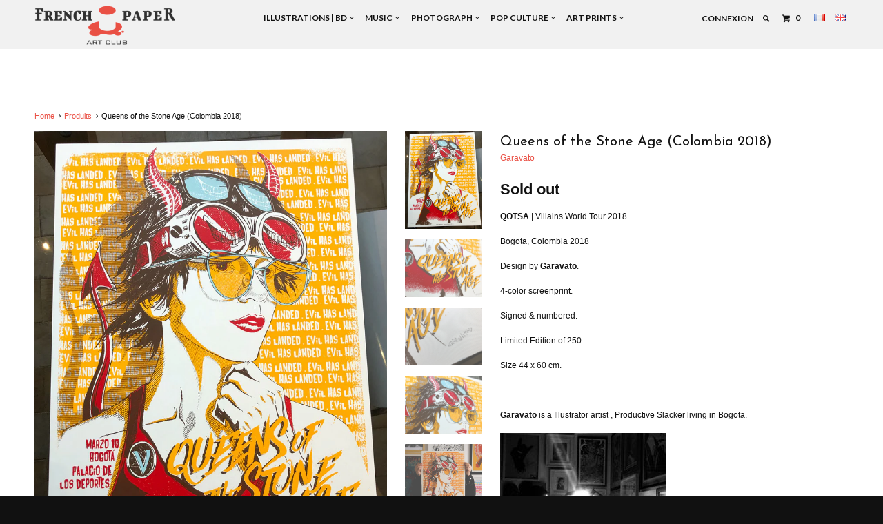

--- FILE ---
content_type: text/html; charset=utf-8
request_url: https://en.frenchpaperartclub.com/products/queens-of-the-stone-age-colombie-2018
body_size: 19325
content:


<!DOCTYPE html>
<!--[if lt IE 7 ]><html class="ie ie6" lang="en"> <![endif]-->
<!--[if IE 7 ]><html class="ie ie7" lang="en"> <![endif]-->
<!--[if IE 8 ]><html class="ie ie8" lang="en"> <![endif]-->
<!--[if IE 9 ]><html class="ie ie9" lang="en"> <![endif]-->
<!--[if (gte IE 10)|!(IE)]><!--><html lang="en"> <!--<![endif]-->
  <head>
    <meta charset="utf-8">
    <meta http-equiv="cleartype" content="on">
    <meta name="robots" content="index,follow">

    
    <title>Queens of the Stone Age screenprint (Colombia 2018) by Garavato - French Paper Art Club</title>

    
      <meta name="description" content="Queens of the Stone Age (Colombia 2018) by artist Garavato. Limited edition screenprint. Signed &amp; numbered out of 250. Villains World Tour 2018 Bogota, Colombia; Selection of gigposters and screenprint by the French Paper Art Club." />
    

    <!-- Custom Fonts -->
    
      <link href="//fonts.googleapis.com/css?family=.|Old+Standard+TT:light,normal,bold|Josefin+Sans:light,normal,bold|Lato:light,normal,bold|Lato:light,normal,bold|" rel="stylesheet" type="text/css" />
    

    

<meta name="author" content="French Paper Art Club">
<meta property="og:url" content="https://en.frenchpaperartclub.com/products/queens-of-the-stone-age-colombie-2018">
<meta property="og:site_name" content="French Paper Art Club">


  <meta property="og:type" content="product">
  <meta property="og:title" content="Queens of the Stone Age (Colombia 2018)">
  
    <meta property="og:image" content="http://en.frenchpaperartclub.com/cdn/shop/products/QOTSA_C1_grande.jpg?v=1643824260">
    <meta property="og:image:secure_url" content="https://en.frenchpaperartclub.com/cdn/shop/products/QOTSA_C1_grande.jpg?v=1643824260">
  
    <meta property="og:image" content="http://en.frenchpaperartclub.com/cdn/shop/products/QOTSA_C2_grande.jpg?v=1643824261">
    <meta property="og:image:secure_url" content="https://en.frenchpaperartclub.com/cdn/shop/products/QOTSA_C2_grande.jpg?v=1643824261">
  
    <meta property="og:image" content="http://en.frenchpaperartclub.com/cdn/shop/products/QOTSA_C3_grande.jpg?v=1643824260">
    <meta property="og:image:secure_url" content="https://en.frenchpaperartclub.com/cdn/shop/products/QOTSA_C3_grande.jpg?v=1643824260">
  
  <meta property="og:price:amount" content="60.00">
  <meta property="og:price:currency" content="EUR">
  
    
  
    
  
    
  
    
  
    
    


  <meta property="og:description" content="Queens of the Stone Age (Colombia 2018) by artist Garavato. Limited edition screenprint. Signed &amp; numbered out of 250. Villains World Tour 2018 Bogota, Colombia; Selection of gigposters and screenprint by the French Paper Art Club.">




  <meta name="twitter:site" content="@FrenchPaperArtC">

<meta name="twitter:card" content="summary">

  <meta name="twitter:title" content="Queens of the Stone Age (Colombia 2018)">
  <meta name="twitter:description" content="QOTSA&amp;nbsp;| Villains World Tour&amp;nbsp;2018
Bogota, Colombia 2018
Design by&amp;nbsp;Garavato.
4-color screenprint.Signed &amp;amp; numbered.
Limited Edition of 250.
Size 44 x 60 cm.
&amp;nbsp;
Garavato&amp;nbsp;is a&amp;nbsp;Illustrator artist , Productive Slacker living in&amp;nbsp;Bogota.
">
  <meta name="twitter:image" content="https://en.frenchpaperartclub.com/cdn/shop/products/QOTSA_C1_medium.jpg?v=1643824260">
  <meta name="twitter:image:width" content="240">
  <meta name="twitter:image:height" content="240">


    
    

    <!-- Mobile Specific Metas -->
    <meta name="HandheldFriendly" content="True">
    <meta name="MobileOptimized" content="320">
    <meta name="viewport" content="width=device-width,initial-scale=1">
    <meta name="theme-color" content="#ffffff">

    <!-- Stylesheets for Parallax 2.4 -->
    <link href="//en.frenchpaperartclub.com/cdn/shop/t/3/assets/styles.scss.css?v=21513006778794385131769701066" rel="stylesheet" type="text/css" media="all" />
    <link rel="shortcut icon" type="image/x-icon" href="//en.frenchpaperartclub.com/cdn/shop/t/3/assets/favicon.png?v=87831425276053705601471971625">
    <link rel="canonical" href="https://en.frenchpaperartclub.com/products/queens-of-the-stone-age-colombie-2018" />

    

    <script src="//en.frenchpaperartclub.com/cdn/shop/t/3/assets/app.js?v=160483579810681830421702131836" type="text/javascript"></script>
    

    <!--[if lte IE 8]>
      <link href="//en.frenchpaperartclub.com/cdn/shop/t/3/assets/ie.css?v=175465007136656118751471962518" rel="stylesheet" type="text/css" media="all" />
      <script src="//en.frenchpaperartclub.com/cdn/shop/t/3/assets/skrollr.ie.js?v=116292453382836155221471962514" type="text/javascript"></script>
    <![endif]-->

    <script>window.performance && window.performance.mark && window.performance.mark('shopify.content_for_header.start');</script><meta id="shopify-digital-wallet" name="shopify-digital-wallet" content="/14426668/digital_wallets/dialog">
<meta name="shopify-checkout-api-token" content="e3fdd55b7182961e31274d6f677f01e2">
<meta id="in-context-paypal-metadata" data-shop-id="14426668" data-venmo-supported="false" data-environment="production" data-locale="fr_FR" data-paypal-v4="true" data-currency="EUR">
<link rel="alternate" type="application/json+oembed" href="https://frenchpaperartclub.com/products/queens-of-the-stone-age-colombie-2018.oembed">
<script async="async" src="/checkouts/internal/preloads.js?locale=fr-FR"></script>
<script id="shopify-features" type="application/json">{"accessToken":"e3fdd55b7182961e31274d6f677f01e2","betas":["rich-media-storefront-analytics"],"domain":"en.frenchpaperartclub.com","predictiveSearch":true,"shopId":14426668,"locale":"fr"}</script>
<script>var Shopify = Shopify || {};
Shopify.shop = "french-paper-art-club.myshopify.com";
Shopify.locale = "fr";
Shopify.currency = {"active":"EUR","rate":"1.0"};
Shopify.country = "FR";
Shopify.theme = {"name":"Parallax (FPAC custom)","id":155667719,"schema_name":null,"schema_version":null,"theme_store_id":688,"role":"main"};
Shopify.theme.handle = "null";
Shopify.theme.style = {"id":null,"handle":null};
Shopify.cdnHost = "en.frenchpaperartclub.com/cdn";
Shopify.routes = Shopify.routes || {};
Shopify.routes.root = "/";</script>
<script type="module">!function(o){(o.Shopify=o.Shopify||{}).modules=!0}(window);</script>
<script>!function(o){function n(){var o=[];function n(){o.push(Array.prototype.slice.apply(arguments))}return n.q=o,n}var t=o.Shopify=o.Shopify||{};t.loadFeatures=n(),t.autoloadFeatures=n()}(window);</script>
<script id="shop-js-analytics" type="application/json">{"pageType":"product"}</script>
<script defer="defer" async type="module" src="//en.frenchpaperartclub.com/cdn/shopifycloud/shop-js/modules/v2/client.init-shop-cart-sync_Lpn8ZOi5.fr.esm.js"></script>
<script defer="defer" async type="module" src="//en.frenchpaperartclub.com/cdn/shopifycloud/shop-js/modules/v2/chunk.common_X4Hu3kma.esm.js"></script>
<script defer="defer" async type="module" src="//en.frenchpaperartclub.com/cdn/shopifycloud/shop-js/modules/v2/chunk.modal_BV0V5IrV.esm.js"></script>
<script type="module">
  await import("//en.frenchpaperartclub.com/cdn/shopifycloud/shop-js/modules/v2/client.init-shop-cart-sync_Lpn8ZOi5.fr.esm.js");
await import("//en.frenchpaperartclub.com/cdn/shopifycloud/shop-js/modules/v2/chunk.common_X4Hu3kma.esm.js");
await import("//en.frenchpaperartclub.com/cdn/shopifycloud/shop-js/modules/v2/chunk.modal_BV0V5IrV.esm.js");

  window.Shopify.SignInWithShop?.initShopCartSync?.({"fedCMEnabled":true,"windoidEnabled":true});

</script>
<script>(function() {
  var isLoaded = false;
  function asyncLoad() {
    if (isLoaded) return;
    isLoaded = true;
    var urls = ["https:\/\/cdn.hextom.com\/js\/eventpromotionbar.js?shop=french-paper-art-club.myshopify.com"];
    for (var i = 0; i < urls.length; i++) {
      var s = document.createElement('script');
      s.type = 'text/javascript';
      s.async = true;
      s.src = urls[i];
      var x = document.getElementsByTagName('script')[0];
      x.parentNode.insertBefore(s, x);
    }
  };
  if(window.attachEvent) {
    window.attachEvent('onload', asyncLoad);
  } else {
    window.addEventListener('load', asyncLoad, false);
  }
})();</script>
<script id="__st">var __st={"a":14426668,"offset":3600,"reqid":"b585fefc-60c5-4796-b6b8-0db389ab25cb-1769768431","pageurl":"en.frenchpaperartclub.com\/products\/queens-of-the-stone-age-colombie-2018","u":"48d29d9ec800","p":"product","rtyp":"product","rid":6984669200473};</script>
<script>window.ShopifyPaypalV4VisibilityTracking = true;</script>
<script id="captcha-bootstrap">!function(){'use strict';const t='contact',e='account',n='new_comment',o=[[t,t],['blogs',n],['comments',n],[t,'customer']],c=[[e,'customer_login'],[e,'guest_login'],[e,'recover_customer_password'],[e,'create_customer']],r=t=>t.map((([t,e])=>`form[action*='/${t}']:not([data-nocaptcha='true']) input[name='form_type'][value='${e}']`)).join(','),a=t=>()=>t?[...document.querySelectorAll(t)].map((t=>t.form)):[];function s(){const t=[...o],e=r(t);return a(e)}const i='password',u='form_key',d=['recaptcha-v3-token','g-recaptcha-response','h-captcha-response',i],f=()=>{try{return window.sessionStorage}catch{return}},m='__shopify_v',_=t=>t.elements[u];function p(t,e,n=!1){try{const o=window.sessionStorage,c=JSON.parse(o.getItem(e)),{data:r}=function(t){const{data:e,action:n}=t;return t[m]||n?{data:e,action:n}:{data:t,action:n}}(c);for(const[e,n]of Object.entries(r))t.elements[e]&&(t.elements[e].value=n);n&&o.removeItem(e)}catch(o){console.error('form repopulation failed',{error:o})}}const l='form_type',E='cptcha';function T(t){t.dataset[E]=!0}const w=window,h=w.document,L='Shopify',v='ce_forms',y='captcha';let A=!1;((t,e)=>{const n=(g='f06e6c50-85a8-45c8-87d0-21a2b65856fe',I='https://cdn.shopify.com/shopifycloud/storefront-forms-hcaptcha/ce_storefront_forms_captcha_hcaptcha.v1.5.2.iife.js',D={infoText:'Protégé par hCaptcha',privacyText:'Confidentialité',termsText:'Conditions'},(t,e,n)=>{const o=w[L][v],c=o.bindForm;if(c)return c(t,g,e,D).then(n);var r;o.q.push([[t,g,e,D],n]),r=I,A||(h.body.append(Object.assign(h.createElement('script'),{id:'captcha-provider',async:!0,src:r})),A=!0)});var g,I,D;w[L]=w[L]||{},w[L][v]=w[L][v]||{},w[L][v].q=[],w[L][y]=w[L][y]||{},w[L][y].protect=function(t,e){n(t,void 0,e),T(t)},Object.freeze(w[L][y]),function(t,e,n,w,h,L){const[v,y,A,g]=function(t,e,n){const i=e?o:[],u=t?c:[],d=[...i,...u],f=r(d),m=r(i),_=r(d.filter((([t,e])=>n.includes(e))));return[a(f),a(m),a(_),s()]}(w,h,L),I=t=>{const e=t.target;return e instanceof HTMLFormElement?e:e&&e.form},D=t=>v().includes(t);t.addEventListener('submit',(t=>{const e=I(t);if(!e)return;const n=D(e)&&!e.dataset.hcaptchaBound&&!e.dataset.recaptchaBound,o=_(e),c=g().includes(e)&&(!o||!o.value);(n||c)&&t.preventDefault(),c&&!n&&(function(t){try{if(!f())return;!function(t){const e=f();if(!e)return;const n=_(t);if(!n)return;const o=n.value;o&&e.removeItem(o)}(t);const e=Array.from(Array(32),(()=>Math.random().toString(36)[2])).join('');!function(t,e){_(t)||t.append(Object.assign(document.createElement('input'),{type:'hidden',name:u})),t.elements[u].value=e}(t,e),function(t,e){const n=f();if(!n)return;const o=[...t.querySelectorAll(`input[type='${i}']`)].map((({name:t})=>t)),c=[...d,...o],r={};for(const[a,s]of new FormData(t).entries())c.includes(a)||(r[a]=s);n.setItem(e,JSON.stringify({[m]:1,action:t.action,data:r}))}(t,e)}catch(e){console.error('failed to persist form',e)}}(e),e.submit())}));const S=(t,e)=>{t&&!t.dataset[E]&&(n(t,e.some((e=>e===t))),T(t))};for(const o of['focusin','change'])t.addEventListener(o,(t=>{const e=I(t);D(e)&&S(e,y())}));const B=e.get('form_key'),M=e.get(l),P=B&&M;t.addEventListener('DOMContentLoaded',(()=>{const t=y();if(P)for(const e of t)e.elements[l].value===M&&p(e,B);[...new Set([...A(),...v().filter((t=>'true'===t.dataset.shopifyCaptcha))])].forEach((e=>S(e,t)))}))}(h,new URLSearchParams(w.location.search),n,t,e,['guest_login'])})(!0,!0)}();</script>
<script integrity="sha256-4kQ18oKyAcykRKYeNunJcIwy7WH5gtpwJnB7kiuLZ1E=" data-source-attribution="shopify.loadfeatures" defer="defer" src="//en.frenchpaperartclub.com/cdn/shopifycloud/storefront/assets/storefront/load_feature-a0a9edcb.js" crossorigin="anonymous"></script>
<script data-source-attribution="shopify.dynamic_checkout.dynamic.init">var Shopify=Shopify||{};Shopify.PaymentButton=Shopify.PaymentButton||{isStorefrontPortableWallets:!0,init:function(){window.Shopify.PaymentButton.init=function(){};var t=document.createElement("script");t.src="https://en.frenchpaperartclub.com/cdn/shopifycloud/portable-wallets/latest/portable-wallets.fr.js",t.type="module",document.head.appendChild(t)}};
</script>
<script data-source-attribution="shopify.dynamic_checkout.buyer_consent">
  function portableWalletsHideBuyerConsent(e){var t=document.getElementById("shopify-buyer-consent"),n=document.getElementById("shopify-subscription-policy-button");t&&n&&(t.classList.add("hidden"),t.setAttribute("aria-hidden","true"),n.removeEventListener("click",e))}function portableWalletsShowBuyerConsent(e){var t=document.getElementById("shopify-buyer-consent"),n=document.getElementById("shopify-subscription-policy-button");t&&n&&(t.classList.remove("hidden"),t.removeAttribute("aria-hidden"),n.addEventListener("click",e))}window.Shopify?.PaymentButton&&(window.Shopify.PaymentButton.hideBuyerConsent=portableWalletsHideBuyerConsent,window.Shopify.PaymentButton.showBuyerConsent=portableWalletsShowBuyerConsent);
</script>
<script data-source-attribution="shopify.dynamic_checkout.cart.bootstrap">document.addEventListener("DOMContentLoaded",(function(){function t(){return document.querySelector("shopify-accelerated-checkout-cart, shopify-accelerated-checkout")}if(t())Shopify.PaymentButton.init();else{new MutationObserver((function(e,n){t()&&(Shopify.PaymentButton.init(),n.disconnect())})).observe(document.body,{childList:!0,subtree:!0})}}));
</script>
<link id="shopify-accelerated-checkout-styles" rel="stylesheet" media="screen" href="https://en.frenchpaperartclub.com/cdn/shopifycloud/portable-wallets/latest/accelerated-checkout-backwards-compat.css" crossorigin="anonymous">
<style id="shopify-accelerated-checkout-cart">
        #shopify-buyer-consent {
  margin-top: 1em;
  display: inline-block;
  width: 100%;
}

#shopify-buyer-consent.hidden {
  display: none;
}

#shopify-subscription-policy-button {
  background: none;
  border: none;
  padding: 0;
  text-decoration: underline;
  font-size: inherit;
  cursor: pointer;
}

#shopify-subscription-policy-button::before {
  box-shadow: none;
}

      </style>

<script>window.performance && window.performance.mark && window.performance.mark('shopify.content_for_header.end');</script>
  <link rel="alternate" hreflang="fr" href="http://frenchpaperartclub.com/products/queens-of-the-stone-age-colombie-2018" /><link rel="alternate" hreflang="en" href="http://en.frenchpaperartclub.com/products/queens-of-the-stone-age-colombie-2018" /><script src="https://cdn.shopify.com/extensions/019bc2d0-6182-7c57-a6b2-0b786d3800eb/event-promotion-bar-79/assets/eventpromotionbar.js" type="text/javascript" defer="defer"></script>
<link href="https://monorail-edge.shopifysvc.com" rel="dns-prefetch">
<script>(function(){if ("sendBeacon" in navigator && "performance" in window) {try {var session_token_from_headers = performance.getEntriesByType('navigation')[0].serverTiming.find(x => x.name == '_s').description;} catch {var session_token_from_headers = undefined;}var session_cookie_matches = document.cookie.match(/_shopify_s=([^;]*)/);var session_token_from_cookie = session_cookie_matches && session_cookie_matches.length === 2 ? session_cookie_matches[1] : "";var session_token = session_token_from_headers || session_token_from_cookie || "";function handle_abandonment_event(e) {var entries = performance.getEntries().filter(function(entry) {return /monorail-edge.shopifysvc.com/.test(entry.name);});if (!window.abandonment_tracked && entries.length === 0) {window.abandonment_tracked = true;var currentMs = Date.now();var navigation_start = performance.timing.navigationStart;var payload = {shop_id: 14426668,url: window.location.href,navigation_start,duration: currentMs - navigation_start,session_token,page_type: "product"};window.navigator.sendBeacon("https://monorail-edge.shopifysvc.com/v1/produce", JSON.stringify({schema_id: "online_store_buyer_site_abandonment/1.1",payload: payload,metadata: {event_created_at_ms: currentMs,event_sent_at_ms: currentMs}}));}}window.addEventListener('pagehide', handle_abandonment_event);}}());</script>
<script id="web-pixels-manager-setup">(function e(e,d,r,n,o){if(void 0===o&&(o={}),!Boolean(null===(a=null===(i=window.Shopify)||void 0===i?void 0:i.analytics)||void 0===a?void 0:a.replayQueue)){var i,a;window.Shopify=window.Shopify||{};var t=window.Shopify;t.analytics=t.analytics||{};var s=t.analytics;s.replayQueue=[],s.publish=function(e,d,r){return s.replayQueue.push([e,d,r]),!0};try{self.performance.mark("wpm:start")}catch(e){}var l=function(){var e={modern:/Edge?\/(1{2}[4-9]|1[2-9]\d|[2-9]\d{2}|\d{4,})\.\d+(\.\d+|)|Firefox\/(1{2}[4-9]|1[2-9]\d|[2-9]\d{2}|\d{4,})\.\d+(\.\d+|)|Chrom(ium|e)\/(9{2}|\d{3,})\.\d+(\.\d+|)|(Maci|X1{2}).+ Version\/(15\.\d+|(1[6-9]|[2-9]\d|\d{3,})\.\d+)([,.]\d+|)( \(\w+\)|)( Mobile\/\w+|) Safari\/|Chrome.+OPR\/(9{2}|\d{3,})\.\d+\.\d+|(CPU[ +]OS|iPhone[ +]OS|CPU[ +]iPhone|CPU IPhone OS|CPU iPad OS)[ +]+(15[._]\d+|(1[6-9]|[2-9]\d|\d{3,})[._]\d+)([._]\d+|)|Android:?[ /-](13[3-9]|1[4-9]\d|[2-9]\d{2}|\d{4,})(\.\d+|)(\.\d+|)|Android.+Firefox\/(13[5-9]|1[4-9]\d|[2-9]\d{2}|\d{4,})\.\d+(\.\d+|)|Android.+Chrom(ium|e)\/(13[3-9]|1[4-9]\d|[2-9]\d{2}|\d{4,})\.\d+(\.\d+|)|SamsungBrowser\/([2-9]\d|\d{3,})\.\d+/,legacy:/Edge?\/(1[6-9]|[2-9]\d|\d{3,})\.\d+(\.\d+|)|Firefox\/(5[4-9]|[6-9]\d|\d{3,})\.\d+(\.\d+|)|Chrom(ium|e)\/(5[1-9]|[6-9]\d|\d{3,})\.\d+(\.\d+|)([\d.]+$|.*Safari\/(?![\d.]+ Edge\/[\d.]+$))|(Maci|X1{2}).+ Version\/(10\.\d+|(1[1-9]|[2-9]\d|\d{3,})\.\d+)([,.]\d+|)( \(\w+\)|)( Mobile\/\w+|) Safari\/|Chrome.+OPR\/(3[89]|[4-9]\d|\d{3,})\.\d+\.\d+|(CPU[ +]OS|iPhone[ +]OS|CPU[ +]iPhone|CPU IPhone OS|CPU iPad OS)[ +]+(10[._]\d+|(1[1-9]|[2-9]\d|\d{3,})[._]\d+)([._]\d+|)|Android:?[ /-](13[3-9]|1[4-9]\d|[2-9]\d{2}|\d{4,})(\.\d+|)(\.\d+|)|Mobile Safari.+OPR\/([89]\d|\d{3,})\.\d+\.\d+|Android.+Firefox\/(13[5-9]|1[4-9]\d|[2-9]\d{2}|\d{4,})\.\d+(\.\d+|)|Android.+Chrom(ium|e)\/(13[3-9]|1[4-9]\d|[2-9]\d{2}|\d{4,})\.\d+(\.\d+|)|Android.+(UC? ?Browser|UCWEB|U3)[ /]?(15\.([5-9]|\d{2,})|(1[6-9]|[2-9]\d|\d{3,})\.\d+)\.\d+|SamsungBrowser\/(5\.\d+|([6-9]|\d{2,})\.\d+)|Android.+MQ{2}Browser\/(14(\.(9|\d{2,})|)|(1[5-9]|[2-9]\d|\d{3,})(\.\d+|))(\.\d+|)|K[Aa][Ii]OS\/(3\.\d+|([4-9]|\d{2,})\.\d+)(\.\d+|)/},d=e.modern,r=e.legacy,n=navigator.userAgent;return n.match(d)?"modern":n.match(r)?"legacy":"unknown"}(),u="modern"===l?"modern":"legacy",c=(null!=n?n:{modern:"",legacy:""})[u],f=function(e){return[e.baseUrl,"/wpm","/b",e.hashVersion,"modern"===e.buildTarget?"m":"l",".js"].join("")}({baseUrl:d,hashVersion:r,buildTarget:u}),m=function(e){var d=e.version,r=e.bundleTarget,n=e.surface,o=e.pageUrl,i=e.monorailEndpoint;return{emit:function(e){var a=e.status,t=e.errorMsg,s=(new Date).getTime(),l=JSON.stringify({metadata:{event_sent_at_ms:s},events:[{schema_id:"web_pixels_manager_load/3.1",payload:{version:d,bundle_target:r,page_url:o,status:a,surface:n,error_msg:t},metadata:{event_created_at_ms:s}}]});if(!i)return console&&console.warn&&console.warn("[Web Pixels Manager] No Monorail endpoint provided, skipping logging."),!1;try{return self.navigator.sendBeacon.bind(self.navigator)(i,l)}catch(e){}var u=new XMLHttpRequest;try{return u.open("POST",i,!0),u.setRequestHeader("Content-Type","text/plain"),u.send(l),!0}catch(e){return console&&console.warn&&console.warn("[Web Pixels Manager] Got an unhandled error while logging to Monorail."),!1}}}}({version:r,bundleTarget:l,surface:e.surface,pageUrl:self.location.href,monorailEndpoint:e.monorailEndpoint});try{o.browserTarget=l,function(e){var d=e.src,r=e.async,n=void 0===r||r,o=e.onload,i=e.onerror,a=e.sri,t=e.scriptDataAttributes,s=void 0===t?{}:t,l=document.createElement("script"),u=document.querySelector("head"),c=document.querySelector("body");if(l.async=n,l.src=d,a&&(l.integrity=a,l.crossOrigin="anonymous"),s)for(var f in s)if(Object.prototype.hasOwnProperty.call(s,f))try{l.dataset[f]=s[f]}catch(e){}if(o&&l.addEventListener("load",o),i&&l.addEventListener("error",i),u)u.appendChild(l);else{if(!c)throw new Error("Did not find a head or body element to append the script");c.appendChild(l)}}({src:f,async:!0,onload:function(){if(!function(){var e,d;return Boolean(null===(d=null===(e=window.Shopify)||void 0===e?void 0:e.analytics)||void 0===d?void 0:d.initialized)}()){var d=window.webPixelsManager.init(e)||void 0;if(d){var r=window.Shopify.analytics;r.replayQueue.forEach((function(e){var r=e[0],n=e[1],o=e[2];d.publishCustomEvent(r,n,o)})),r.replayQueue=[],r.publish=d.publishCustomEvent,r.visitor=d.visitor,r.initialized=!0}}},onerror:function(){return m.emit({status:"failed",errorMsg:"".concat(f," has failed to load")})},sri:function(e){var d=/^sha384-[A-Za-z0-9+/=]+$/;return"string"==typeof e&&d.test(e)}(c)?c:"",scriptDataAttributes:o}),m.emit({status:"loading"})}catch(e){m.emit({status:"failed",errorMsg:(null==e?void 0:e.message)||"Unknown error"})}}})({shopId: 14426668,storefrontBaseUrl: "https://frenchpaperartclub.com",extensionsBaseUrl: "https://extensions.shopifycdn.com/cdn/shopifycloud/web-pixels-manager",monorailEndpoint: "https://monorail-edge.shopifysvc.com/unstable/produce_batch",surface: "storefront-renderer",enabledBetaFlags: ["2dca8a86"],webPixelsConfigList: [{"id":"881721672","configuration":"{\"config\":\"{\\\"pixel_id\\\":\\\"G-ZD6SHMHER4\\\",\\\"gtag_events\\\":[{\\\"type\\\":\\\"purchase\\\",\\\"action_label\\\":\\\"G-ZD6SHMHER4\\\"},{\\\"type\\\":\\\"page_view\\\",\\\"action_label\\\":\\\"G-ZD6SHMHER4\\\"},{\\\"type\\\":\\\"view_item\\\",\\\"action_label\\\":\\\"G-ZD6SHMHER4\\\"},{\\\"type\\\":\\\"search\\\",\\\"action_label\\\":\\\"G-ZD6SHMHER4\\\"},{\\\"type\\\":\\\"add_to_cart\\\",\\\"action_label\\\":\\\"G-ZD6SHMHER4\\\"},{\\\"type\\\":\\\"begin_checkout\\\",\\\"action_label\\\":\\\"G-ZD6SHMHER4\\\"},{\\\"type\\\":\\\"add_payment_info\\\",\\\"action_label\\\":\\\"G-ZD6SHMHER4\\\"}],\\\"enable_monitoring_mode\\\":false}\"}","eventPayloadVersion":"v1","runtimeContext":"OPEN","scriptVersion":"b2a88bafab3e21179ed38636efcd8a93","type":"APP","apiClientId":1780363,"privacyPurposes":[],"dataSharingAdjustments":{"protectedCustomerApprovalScopes":["read_customer_address","read_customer_email","read_customer_name","read_customer_personal_data","read_customer_phone"]}},{"id":"146407752","eventPayloadVersion":"v1","runtimeContext":"LAX","scriptVersion":"1","type":"CUSTOM","privacyPurposes":["MARKETING"],"name":"Meta pixel (migrated)"},{"id":"shopify-app-pixel","configuration":"{}","eventPayloadVersion":"v1","runtimeContext":"STRICT","scriptVersion":"0450","apiClientId":"shopify-pixel","type":"APP","privacyPurposes":["ANALYTICS","MARKETING"]},{"id":"shopify-custom-pixel","eventPayloadVersion":"v1","runtimeContext":"LAX","scriptVersion":"0450","apiClientId":"shopify-pixel","type":"CUSTOM","privacyPurposes":["ANALYTICS","MARKETING"]}],isMerchantRequest: false,initData: {"shop":{"name":"French Paper Art Club","paymentSettings":{"currencyCode":"EUR"},"myshopifyDomain":"french-paper-art-club.myshopify.com","countryCode":"FR","storefrontUrl":"https:\/\/frenchpaperartclub.com"},"customer":null,"cart":null,"checkout":null,"productVariants":[{"price":{"amount":60.0,"currencyCode":"EUR"},"product":{"title":"Queens Of the Stone Age (Colombie 2018)","vendor":"Garavato","id":"6984669200473","untranslatedTitle":"Queens Of the Stone Age (Colombie 2018)","url":"\/products\/queens-of-the-stone-age-colombie-2018","type":"Musique"},"id":"39728032317529","image":{"src":"\/\/en.frenchpaperartclub.com\/cdn\/shop\/products\/QOTSA_C1.jpg?v=1643824260"},"sku":"QOTSA-COLOMBIE18_GARAVATO","title":"Default Title","untranslatedTitle":"Default Title"}],"purchasingCompany":null},},"https://en.frenchpaperartclub.com/cdn","1d2a099fw23dfb22ep557258f5m7a2edbae",{"modern":"","legacy":""},{"shopId":"14426668","storefrontBaseUrl":"https:\/\/frenchpaperartclub.com","extensionBaseUrl":"https:\/\/extensions.shopifycdn.com\/cdn\/shopifycloud\/web-pixels-manager","surface":"storefront-renderer","enabledBetaFlags":"[\"2dca8a86\"]","isMerchantRequest":"false","hashVersion":"1d2a099fw23dfb22ep557258f5m7a2edbae","publish":"custom","events":"[[\"page_viewed\",{}],[\"product_viewed\",{\"productVariant\":{\"price\":{\"amount\":60.0,\"currencyCode\":\"EUR\"},\"product\":{\"title\":\"Queens Of the Stone Age (Colombie 2018)\",\"vendor\":\"Garavato\",\"id\":\"6984669200473\",\"untranslatedTitle\":\"Queens Of the Stone Age (Colombie 2018)\",\"url\":\"\/products\/queens-of-the-stone-age-colombie-2018\",\"type\":\"Musique\"},\"id\":\"39728032317529\",\"image\":{\"src\":\"\/\/en.frenchpaperartclub.com\/cdn\/shop\/products\/QOTSA_C1.jpg?v=1643824260\"},\"sku\":\"QOTSA-COLOMBIE18_GARAVATO\",\"title\":\"Default Title\",\"untranslatedTitle\":\"Default Title\"}}]]"});</script><script>
  window.ShopifyAnalytics = window.ShopifyAnalytics || {};
  window.ShopifyAnalytics.meta = window.ShopifyAnalytics.meta || {};
  window.ShopifyAnalytics.meta.currency = 'EUR';
  var meta = {"product":{"id":6984669200473,"gid":"gid:\/\/shopify\/Product\/6984669200473","vendor":"Garavato","type":"Musique","handle":"queens-of-the-stone-age-colombie-2018","variants":[{"id":39728032317529,"price":6000,"name":"Queens Of the Stone Age (Colombie 2018)","public_title":null,"sku":"QOTSA-COLOMBIE18_GARAVATO"}],"remote":false},"page":{"pageType":"product","resourceType":"product","resourceId":6984669200473,"requestId":"b585fefc-60c5-4796-b6b8-0db389ab25cb-1769768431"}};
  for (var attr in meta) {
    window.ShopifyAnalytics.meta[attr] = meta[attr];
  }
</script>
<script class="analytics">
  (function () {
    var customDocumentWrite = function(content) {
      var jquery = null;

      if (window.jQuery) {
        jquery = window.jQuery;
      } else if (window.Checkout && window.Checkout.$) {
        jquery = window.Checkout.$;
      }

      if (jquery) {
        jquery('body').append(content);
      }
    };

    var hasLoggedConversion = function(token) {
      if (token) {
        return document.cookie.indexOf('loggedConversion=' + token) !== -1;
      }
      return false;
    }

    var setCookieIfConversion = function(token) {
      if (token) {
        var twoMonthsFromNow = new Date(Date.now());
        twoMonthsFromNow.setMonth(twoMonthsFromNow.getMonth() + 2);

        document.cookie = 'loggedConversion=' + token + '; expires=' + twoMonthsFromNow;
      }
    }

    var trekkie = window.ShopifyAnalytics.lib = window.trekkie = window.trekkie || [];
    if (trekkie.integrations) {
      return;
    }
    trekkie.methods = [
      'identify',
      'page',
      'ready',
      'track',
      'trackForm',
      'trackLink'
    ];
    trekkie.factory = function(method) {
      return function() {
        var args = Array.prototype.slice.call(arguments);
        args.unshift(method);
        trekkie.push(args);
        return trekkie;
      };
    };
    for (var i = 0; i < trekkie.methods.length; i++) {
      var key = trekkie.methods[i];
      trekkie[key] = trekkie.factory(key);
    }
    trekkie.load = function(config) {
      trekkie.config = config || {};
      trekkie.config.initialDocumentCookie = document.cookie;
      var first = document.getElementsByTagName('script')[0];
      var script = document.createElement('script');
      script.type = 'text/javascript';
      script.onerror = function(e) {
        var scriptFallback = document.createElement('script');
        scriptFallback.type = 'text/javascript';
        scriptFallback.onerror = function(error) {
                var Monorail = {
      produce: function produce(monorailDomain, schemaId, payload) {
        var currentMs = new Date().getTime();
        var event = {
          schema_id: schemaId,
          payload: payload,
          metadata: {
            event_created_at_ms: currentMs,
            event_sent_at_ms: currentMs
          }
        };
        return Monorail.sendRequest("https://" + monorailDomain + "/v1/produce", JSON.stringify(event));
      },
      sendRequest: function sendRequest(endpointUrl, payload) {
        // Try the sendBeacon API
        if (window && window.navigator && typeof window.navigator.sendBeacon === 'function' && typeof window.Blob === 'function' && !Monorail.isIos12()) {
          var blobData = new window.Blob([payload], {
            type: 'text/plain'
          });

          if (window.navigator.sendBeacon(endpointUrl, blobData)) {
            return true;
          } // sendBeacon was not successful

        } // XHR beacon

        var xhr = new XMLHttpRequest();

        try {
          xhr.open('POST', endpointUrl);
          xhr.setRequestHeader('Content-Type', 'text/plain');
          xhr.send(payload);
        } catch (e) {
          console.log(e);
        }

        return false;
      },
      isIos12: function isIos12() {
        return window.navigator.userAgent.lastIndexOf('iPhone; CPU iPhone OS 12_') !== -1 || window.navigator.userAgent.lastIndexOf('iPad; CPU OS 12_') !== -1;
      }
    };
    Monorail.produce('monorail-edge.shopifysvc.com',
      'trekkie_storefront_load_errors/1.1',
      {shop_id: 14426668,
      theme_id: 155667719,
      app_name: "storefront",
      context_url: window.location.href,
      source_url: "//en.frenchpaperartclub.com/cdn/s/trekkie.storefront.c59ea00e0474b293ae6629561379568a2d7c4bba.min.js"});

        };
        scriptFallback.async = true;
        scriptFallback.src = '//en.frenchpaperartclub.com/cdn/s/trekkie.storefront.c59ea00e0474b293ae6629561379568a2d7c4bba.min.js';
        first.parentNode.insertBefore(scriptFallback, first);
      };
      script.async = true;
      script.src = '//en.frenchpaperartclub.com/cdn/s/trekkie.storefront.c59ea00e0474b293ae6629561379568a2d7c4bba.min.js';
      first.parentNode.insertBefore(script, first);
    };
    trekkie.load(
      {"Trekkie":{"appName":"storefront","development":false,"defaultAttributes":{"shopId":14426668,"isMerchantRequest":null,"themeId":155667719,"themeCityHash":"17740048922914737383","contentLanguage":"fr","currency":"EUR","eventMetadataId":"8e906361-305f-466c-860d-9ba098042d59"},"isServerSideCookieWritingEnabled":true,"monorailRegion":"shop_domain","enabledBetaFlags":["65f19447","b5387b81"]},"Session Attribution":{},"S2S":{"facebookCapiEnabled":false,"source":"trekkie-storefront-renderer","apiClientId":580111}}
    );

    var loaded = false;
    trekkie.ready(function() {
      if (loaded) return;
      loaded = true;

      window.ShopifyAnalytics.lib = window.trekkie;

      var originalDocumentWrite = document.write;
      document.write = customDocumentWrite;
      try { window.ShopifyAnalytics.merchantGoogleAnalytics.call(this); } catch(error) {};
      document.write = originalDocumentWrite;

      window.ShopifyAnalytics.lib.page(null,{"pageType":"product","resourceType":"product","resourceId":6984669200473,"requestId":"b585fefc-60c5-4796-b6b8-0db389ab25cb-1769768431","shopifyEmitted":true});

      var match = window.location.pathname.match(/checkouts\/(.+)\/(thank_you|post_purchase)/)
      var token = match? match[1]: undefined;
      if (!hasLoggedConversion(token)) {
        setCookieIfConversion(token);
        window.ShopifyAnalytics.lib.track("Viewed Product",{"currency":"EUR","variantId":39728032317529,"productId":6984669200473,"productGid":"gid:\/\/shopify\/Product\/6984669200473","name":"Queens Of the Stone Age (Colombie 2018)","price":"60.00","sku":"QOTSA-COLOMBIE18_GARAVATO","brand":"Garavato","variant":null,"category":"Musique","nonInteraction":true,"remote":false},undefined,undefined,{"shopifyEmitted":true});
      window.ShopifyAnalytics.lib.track("monorail:\/\/trekkie_storefront_viewed_product\/1.1",{"currency":"EUR","variantId":39728032317529,"productId":6984669200473,"productGid":"gid:\/\/shopify\/Product\/6984669200473","name":"Queens Of the Stone Age (Colombie 2018)","price":"60.00","sku":"QOTSA-COLOMBIE18_GARAVATO","brand":"Garavato","variant":null,"category":"Musique","nonInteraction":true,"remote":false,"referer":"https:\/\/en.frenchpaperartclub.com\/products\/queens-of-the-stone-age-colombie-2018"});
      }
    });


        var eventsListenerScript = document.createElement('script');
        eventsListenerScript.async = true;
        eventsListenerScript.src = "//en.frenchpaperartclub.com/cdn/shopifycloud/storefront/assets/shop_events_listener-3da45d37.js";
        document.getElementsByTagName('head')[0].appendChild(eventsListenerScript);

})();</script>
<script
  defer
  src="https://en.frenchpaperartclub.com/cdn/shopifycloud/perf-kit/shopify-perf-kit-3.1.0.min.js"
  data-application="storefront-renderer"
  data-shop-id="14426668"
  data-render-region="gcp-us-east1"
  data-page-type="product"
  data-theme-instance-id="155667719"
  data-theme-name=""
  data-theme-version=""
  data-monorail-region="shop_domain"
  data-resource-timing-sampling-rate="10"
  data-shs="true"
  data-shs-beacon="true"
  data-shs-export-with-fetch="true"
  data-shs-logs-sample-rate="1"
  data-shs-beacon-endpoint="https://en.frenchpaperartclub.com/api/collect"
></script>
</head>
  
  <body class="product ">
    <div id="content_wrapper">
      
        
      
      <div>
        <div id="header" class="mm-fixed-top">
          <a href="#nav" class="icon-menu"><span>Menu</span></a>
          <a href="https://en.frenchpaperartclub.com" title="French Paper Art Club" class="mobile_logo logo">
            
              <img src="//en.frenchpaperartclub.com/cdn/shop/t/3/assets/logo.png?v=155652607505262891331472466712" alt="French Paper Art Club" data-src="//en.frenchpaperartclub.com/cdn/shop/t/3/assets/logo.png?v=155652607505262891331472466712" data-src-home="//en.frenchpaperartclub.com/cdn/shop/t/3/assets/logo_home.png?v=29393165764267876711472466712" />
            
          </a>
          <a href="#cart" class="icon-cart right"><span>0</span></a>
        </div>

        <div class="hidden">
          <div id="nav">
            <ul>
              
                
                  <li ><a href="/collections/illustration">Illustrations | BD</a>
                    <ul>
                      
                        
                          <li ><a href="/collections/alex-alice">Alex Alice</a></li>
                        
                      
                        
                          <li ><a href="/collections/the-art-of-francois-baranger">François Baranger</a></li>
                        
                      
                        
                          <li ><a href="https://frenchpaperartclub.com/collections/mark-brabant">Mark Brabant</a></li>
                        
                      
                        
                          <li ><a href="/collections/paul-gaetan-brizzi">Paul & Gaëtan Brizzi</a></li>
                        
                      
                        
                          <li ><a href="/collections/cinemaps">Andrew DeGraff</a></li>
                        
                      
                        
                          <li ><a href="/collections/julien-delval">Julien Delval</a></li>
                        
                      
                        
                          <li ><a href="/collections/armel-gaulme">Armel Gaulme</a></li>
                        
                      
                        
                          <li ><a href="/collections/didier-graffet">Didier Graffet</a></li>
                        
                      
                        
                          <li ><a href="/collections/lart-de-phillip-janta">Phillip Janta</a></li>
                        
                      
                        
                          <li ><a href="/collections/mike-klok">Mike Klok</a></li>
                        
                      
                        
                          <li ><a href="/collections/mathieu-lauffray">Mathieu Lauffray</a></li>
                        
                      
                        
                          <li ><a href="/collections/liorzh">Liorzh</a></li>
                        
                      
                        
                          <li ><a href="/collections/stan-manoukian">Stan Manoukian</a></li>
                        
                      
                        
                          <li ><a href="/collections/the-art-of-mr-garcin">Mr Garcin</a></li>
                        
                      
                        
                          <li ><a href="/collections/daria-schmitt">Daria Schmitt</a></li>
                        
                      
                        
                          <li ><a href="/collections/veks-van-hillik">Veks Van Hillik</a></li>
                        
                      
                    </ul>
                  </li>
                
              
                
                  <li ><a href="/collections/musique">Music</a>
                    <ul>
                      
                        
                        <li ><a href="/collections/musique">Gig Posters</a>
                          <ul>
                            
                              <li ><a href="/collections/musique">New Posters</a></li>
                            
                              <li ><a href="/collections/expo-cyrille-rousseau">Expo Cyrille Rousseau</a></li>
                            
                              <li ><a href="/collections/an-art-tour-with-arctic-monkeys">Expo Arctic Monkeys</a></li>
                            
                              <li ><a href="/collections/collectors">From the Vault</a></li>
                            
                          </ul>
                        </li>
                        
                      
                        
                          <li ><a href="/collections/icon-series">Icon Series</a></li>
                        
                      
                        
                          <li ><a href="/collections/rock-monsters">Rock Monsters</a></li>
                        
                      
                        
                          <li ><a href="/collections/archives-music">Archives | Music</a></li>
                        
                      
                    </ul>
                  </li>
                
              
                
                  <li ><a href="/collections/photos">Photograph</a>
                    <ul>
                      
                        
                          <li ><a href="/collections/kirk-weddle">Nirvana Nevermind</a></li>
                        
                      
                        
                        <li ><a href="/collections/photos">Rock Photography</a>
                          <ul>
                            
                              <li ><a href="/collections/photos/80's">The 80's</a></li>
                            
                              <li ><a href="/collections/photos/90's">The 90's</a></li>
                            
                              <li ><a href="/collections/photos/2000's">The 2000's</a></li>
                            
                          </ul>
                        </li>
                        
                      
                        
                          <li ><a href="/collections/its-only-rockn-roll">Exposition: It's Only Rock'N Roll</a></li>
                        
                      
                        
                          <li ><a href="/collections/expo-lemmy-motorhead-paris-tour-2022-23">Exposition: Motörhead</a></li>
                        
                      
                    </ul>
                  </li>
                
              
                
                  <li ><a href="/collections/pop-culture">Pop Culture</a>
                    <ul>
                      
                        
                        <li ><a href="/collections/cinema">Cinema</a>
                          <ul>
                            
                              <li ><a href="/collections/star-wars">Star Wars</a></li>
                            
                              <li ><a href="/collections/blade-runner">Blade Runner</a></li>
                            
                              <li ><a href="/collections/lord-of-the-rings">Lord of the Rings</a></li>
                            
                              <li ><a href="/collections/the-simpsons">The Simpsons</a></li>
                            
                              <li ><a href="/collections/cinemaps">Cinemaps</a></li>
                            
                              <li ><a href="/collections/universal-monsters">Universal Monsters</a></li>
                            
                          </ul>
                        </li>
                        
                      
                        
                        <li ><a href="/collections/comics">Comics</a>
                          <ul>
                            
                              <li ><a href="/collections/batman-co">Batman & Co.</a></li>
                            
                              <li ><a href="/collections/superman">Superman</a></li>
                            
                              <li ><a href="/collections/wonder-woman">Wonder Woman</a></li>
                            
                              <li ><a href="/collections/marvel">Marvel</a></li>
                            
                          </ul>
                        </li>
                        
                      
                        
                          <li ><a href="/collections/lovecraft">Lovecraft | Cthulhu</a></li>
                        
                      
                        
                        <li ><a href="/collections/jeux-video">Video Games</a>
                          <ul>
                            
                              <li ><a href="/collections/games-as-art">Games as Art exhibition</a></li>
                            
                              <li ><a href="/collections/jeux-video/assassin's-creed">Assassin's Creed</a></li>
                            
                              <li ><a href="/collections/jeux-video/Zelda">Zelda</a></li>
                            
                              <li ><a href="/collections/jeux-video/les-sims">The Sims</a></li>
                            
                              <li ><a href="/collections/jeux-video/Dragon-Age">Dragon Age</a></li>
                            
                          </ul>
                        </li>
                        
                      
                        
                        <li ><a href="/pages/pop-culture-focus-artistes">Focus Artists</a>
                          <ul>
                            
                              <li ><a href="/collections/nicolas-delort-related">The Art of Nicolas Delort</a></li>
                            
                              <li ><a href="/collections/the-art-of-mr-garcin">The art of M.Garcin</a></li>
                            
                              <li ><a href="/collections/cinemaps">The Art of Andrew DeGraff</a></li>
                            
                          </ul>
                        </li>
                        
                      
                    </ul>
                  </li>
                
              
                
                  <li ><a href="/collections/art-print">Art Prints</a>
                    <ul>
                      
                        
                        <li ><a href="/collections/street-art">Street Art</a>
                          <ul>
                            
                              <li ><a href="/collections/ateliers-fantome">Ateliers Fantôme</a></li>
                            
                              <li ><a href="/collections/fragmentations">Fragmentations The Exhibition</a></li>
                            
                              <li ><a href="/collections/morphosis">Morphosis The Exhibition</a></li>
                            
                          </ul>
                        </li>
                        
                      
                        
                          <li ><a href="/collections/morphosis">The Art of Tattoo</a></li>
                        
                      
                        
                        <li ><a href="/collections/livres-pins-1">Divers</a>
                          <ul>
                            
                              <li ><a href="/collections/livres">Books</a></li>
                            
                              <li ><a href="/collections/figurines">Figures</a></li>
                            
                              <li ><a href="/collections/pins">Enamel Pins</a></li>
                            
                          </ul>
                        </li>
                        
                      
                        
                        <li ><a href="/collections/art-print/Niark+Mr-Garcin+Janta-Island+Baranger">Focus Artists</a>
                          <ul>
                            
                              <li ><a href="/collections/the-art-of-francois-baranger">The Art of François Baranger</a></li>
                            
                              <li ><a href="/collections/lart-de-phillip-janta">The Art of Phillip Janta</a></li>
                            
                              <li ><a href="/collections/the-art-of-mr-garcin">The art of M.Garcin</a></li>
                            
                              <li ><a href="/collections/daeye">The Art of DAEYE</a></li>
                            
                              <li ><a href="/collections/methane-studios">Methane Studios</a></li>
                            
                          </ul>
                        </li>
                        
                      
                        
                          <li ><a href="/collections/masters-of-serigraphy-posters">Masters of Serigraphy Posters</a></li>
                        
                      
                        
                          <li ><a href="/collections/lart-de-phillip-janta">Exposition Fiat Lux | Phllip Janta</a></li>
                        
                      
                    </ul>
                  </li>
                
              
              
                
                  <li>
                    <a href="/account/login" id="customer_login_link">Connexion</a>
                  </li>
                
              
              










<li>
  <a href="http://frenchpaperartclub.com/products/queens-of-the-stone-age-colombie-2018" id="ly20002" class="ly-languages-switcher-link current_lang"><img src="//en.frenchpaperartclub.com/cdn/shop/t/3/assets/ly-icon-20002.png?v=31178228038071288291472659661" alt="en.frenchpaperartclub.com"> en.frenchpaperartclub.com</a>
</li>







<li>
  <a href="http://en.frenchpaperartclub.com/products/queens-of-the-stone-age-colombie-2018" id="ly20033" class="ly-languages-switcher-link"><img src="//en.frenchpaperartclub.com/cdn/shop/t/3/assets/ly-icon-20033.png?v=42492477425250948751472659669" alt="en.frenchpaperartclub.com"> en.frenchpaperartclub.com</a>
</li>


            </ul>
          </div>

          <form action="/checkout" method="post" id="cart">
            <ul data-money-format="€{{amount}}" data-shop-currency="EUR" data-shop-name="French Paper Art Club">
              <li class="mm-subtitle"><a class="continue ss-icon" href="#cart">␡</a></li>

              
                <li class="empty_cart">Votre panier est vide</li>
              
            </ul>
          </form>
        </div>

        <div class="header mm-fixed-top   header_bar">
          <div class="container">
            <div class="three columns logo">
              <a href="https://en.frenchpaperartclub.com" title="French Paper Art Club">
                
                  <img src="//en.frenchpaperartclub.com/cdn/shop/t/3/assets/logo.png?v=155652607505262891331472466712"  alt="French Paper Art Club" data-src="//en.frenchpaperartclub.com/cdn/shop/t/3/assets/logo.png?v=155652607505262891331472466712" data-src-home="//en.frenchpaperartclub.com/cdn/shop/t/3/assets/logo_home.png?v=29393165764267876711472466712" />
                
              </a>
            </div>

            <div class="thirteen columns nav mobile_hidden">
              <ul class="menu right">
                
                
                  <li>
                    <a href="/account" title="Mon compte ">Connexion</a>
                  </li>
                
                
                  <li class="search">
                    <a href="/search" title="Recherche" class="icon-search" id="search-toggle"></a>
                  </li>
                
                <li class="cart">
                  <a href="#cart" class="icon-cart cart-button"><span>0</span></a>
                </li>
                










<li>
  <a href="http://frenchpaperartclub.com/products/queens-of-the-stone-age-colombie-2018" id="ly20002" class="ly-languages-switcher-link current_lang"><img src="//en.frenchpaperartclub.com/cdn/shop/t/3/assets/ly-icon-20002.png?v=31178228038071288291472659661" alt="en.frenchpaperartclub.com"></a>
</li>







<li>
  <a href="http://en.frenchpaperartclub.com/products/queens-of-the-stone-age-colombie-2018" id="ly20033" class="ly-languages-switcher-link"><img src="//en.frenchpaperartclub.com/cdn/shop/t/3/assets/ly-icon-20033.png?v=42492477425250948751472659669" alt="en.frenchpaperartclub.com"></a>
</li>


              </ul>

              <ul class="menu center">
                
                  

                    
                    
                    
                    

                    <li><a href="/collections/illustration" class="sub-menu  ">Illustrations | BD
                       <span class="icon-down-arrow"></span></a>
                      <div class="dropdown animated fadeIn dropdown-wide">
                        <div class="dropdown_links clearfix">
                          <ul>
                            
                            
                            
                              
                              <li><a href="/collections/alex-alice">Alex Alice</a></li>
                              

                              
                            
                              
                              <li><a href="/collections/the-art-of-francois-baranger">François Baranger</a></li>
                              

                              
                            
                              
                              <li><a href="https://frenchpaperartclub.com/collections/mark-brabant">Mark Brabant</a></li>
                              

                              
                            
                              
                              <li><a href="/collections/paul-gaetan-brizzi">Paul & Gaëtan Brizzi</a></li>
                              

                              
                            
                              
                              <li><a href="/collections/cinemaps">Andrew DeGraff</a></li>
                              

                              
                            
                              
                              <li><a href="/collections/julien-delval">Julien Delval</a></li>
                              

                              
                            
                              
                              <li><a href="/collections/armel-gaulme">Armel Gaulme</a></li>
                              

                              
                            
                              
                              <li><a href="/collections/didier-graffet">Didier Graffet</a></li>
                              

                              
                            
                              
                              <li><a href="/collections/lart-de-phillip-janta">Phillip Janta</a></li>
                              

                              
                            
                              
                              <li><a href="/collections/mike-klok">Mike Klok</a></li>
                              

                              
                                
                                </ul>
                                <ul>
                              
                            
                              
                              <li><a href="/collections/mathieu-lauffray">Mathieu Lauffray</a></li>
                              

                              
                            
                              
                              <li><a href="/collections/liorzh">Liorzh</a></li>
                              

                              
                            
                              
                              <li><a href="/collections/stan-manoukian">Stan Manoukian</a></li>
                              

                              
                            
                              
                              <li><a href="/collections/the-art-of-mr-garcin">Mr Garcin</a></li>
                              

                              
                            
                              
                              <li><a href="/collections/daria-schmitt">Daria Schmitt</a></li>
                              

                              
                            
                              
                              <li><a href="/collections/veks-van-hillik">Veks Van Hillik</a></li>
                              

                              
                            
                          </ul>
                        </div>
                      </div>
                    </li>
                  
                
                  

                    
                    
                    
                    

                    <li><a href="/collections/musique" class="sub-menu      ">Music
                       <span class="icon-down-arrow"></span></a>
                      <div class="dropdown animated fadeIn ">
                        <div class="dropdown_links clearfix">
                          <ul>
                            
                            
                            
                              
                              <li><a href="/collections/musique">Gig Posters</a></li>
                              
                                
                                  
                                  <li>
                                    <a class="sub-link" href="/collections/musique">New Posters</a>
                                  </li>
                                
                                  
                                  <li>
                                    <a class="sub-link" href="/collections/expo-cyrille-rousseau">Expo Cyrille Rousseau</a>
                                  </li>
                                
                                  
                                  <li>
                                    <a class="sub-link" href="/collections/an-art-tour-with-arctic-monkeys">Expo Arctic Monkeys</a>
                                  </li>
                                
                                  
                                  <li>
                                    <a class="sub-link" href="/collections/collectors">From the Vault</a>
                                  </li>
                                
                              

                              
                            
                              
                              <li><a href="/collections/icon-series">Icon Series</a></li>
                              

                              
                            
                              
                              <li><a href="/collections/rock-monsters">Rock Monsters</a></li>
                              

                              
                            
                              
                              <li><a href="/collections/archives-music">Archives | Music</a></li>
                              

                              
                            
                          </ul>
                        </div>
                      </div>
                    </li>
                  
                
                  

                    
                    
                    
                    

                    <li><a href="/collections/photos" class="sub-menu     ">Photograph
                       <span class="icon-down-arrow"></span></a>
                      <div class="dropdown animated fadeIn ">
                        <div class="dropdown_links clearfix">
                          <ul>
                            
                            
                            
                              
                              <li><a href="/collections/kirk-weddle">Nirvana Nevermind</a></li>
                              

                              
                            
                              
                              <li><a href="/collections/photos">Rock Photography</a></li>
                              
                                
                                  
                                  <li>
                                    <a class="sub-link" href="/collections/photos/80's">The 80's</a>
                                  </li>
                                
                                  
                                  <li>
                                    <a class="sub-link" href="/collections/photos/90's">The 90's</a>
                                  </li>
                                
                                  
                                  <li>
                                    <a class="sub-link" href="/collections/photos/2000's">The 2000's</a>
                                  </li>
                                
                              

                              
                            
                              
                              <li><a href="/collections/its-only-rockn-roll">Exposition: It's Only Rock'N Roll</a></li>
                              

                              
                            
                              
                              <li><a href="/collections/expo-lemmy-motorhead-paris-tour-2022-23">Exposition: Motörhead</a></li>
                              

                              
                            
                          </ul>
                        </div>
                      </div>
                    </li>
                  
                
                  

                    
                    
                    
                    

                    <li><a href="/collections/pop-culture" class="sub-menu                    ">Pop Culture
                       <span class="icon-down-arrow"></span></a>
                      <div class="dropdown animated fadeIn dropdown-wide">
                        <div class="dropdown_links clearfix">
                          <ul>
                            
                            
                            
                              
                              <li><a href="/collections/cinema">Cinema</a></li>
                              
                                
                                  
                                  <li>
                                    <a class="sub-link" href="/collections/star-wars">Star Wars</a>
                                  </li>
                                
                                  
                                  <li>
                                    <a class="sub-link" href="/collections/blade-runner">Blade Runner</a>
                                  </li>
                                
                                  
                                  <li>
                                    <a class="sub-link" href="/collections/lord-of-the-rings">Lord of the Rings</a>
                                  </li>
                                
                                  
                                  <li>
                                    <a class="sub-link" href="/collections/the-simpsons">The Simpsons</a>
                                  </li>
                                
                                  
                                  <li>
                                    <a class="sub-link" href="/collections/cinemaps">Cinemaps</a>
                                  </li>
                                
                                  
                                  <li>
                                    <a class="sub-link" href="/collections/universal-monsters">Universal Monsters</a>
                                  </li>
                                
                              

                              
                            
                              
                              <li><a href="/collections/comics">Comics</a></li>
                              
                                
                                  
                                  <li>
                                    <a class="sub-link" href="/collections/batman-co">Batman & Co.</a>
                                  </li>
                                
                                  
                                  <li>
                                    <a class="sub-link" href="/collections/superman">Superman</a>
                                  </li>
                                
                                  
                                  <li>
                                    <a class="sub-link" href="/collections/wonder-woman">Wonder Woman</a>
                                  </li>
                                
                                  
                                  <li>
                                    <a class="sub-link" href="/collections/marvel">Marvel</a>
                                  </li>
                                
                              

                              
                                
                                </ul>
                                <ul>
                              
                            
                              
                              <li><a href="/collections/lovecraft">Lovecraft | Cthulhu</a></li>
                              

                              
                            
                              
                              <li><a href="/collections/jeux-video">Video Games</a></li>
                              
                                
                                  
                                  <li>
                                    <a class="sub-link" href="/collections/games-as-art">Games as Art exhibition</a>
                                  </li>
                                
                                  
                                  <li>
                                    <a class="sub-link" href="/collections/jeux-video/assassin's-creed">Assassin's Creed</a>
                                  </li>
                                
                                  
                                  <li>
                                    <a class="sub-link" href="/collections/jeux-video/Zelda">Zelda</a>
                                  </li>
                                
                                  
                                  <li>
                                    <a class="sub-link" href="/collections/jeux-video/les-sims">The Sims</a>
                                  </li>
                                
                                  
                                  <li>
                                    <a class="sub-link" href="/collections/jeux-video/Dragon-Age">Dragon Age</a>
                                  </li>
                                
                              

                              
                            
                              
                              <li><a href="/pages/pop-culture-focus-artistes">Focus Artists</a></li>
                              
                                
                                  
                                  <li>
                                    <a class="sub-link" href="/collections/nicolas-delort-related">The Art of Nicolas Delort</a>
                                  </li>
                                
                                  
                                  <li>
                                    <a class="sub-link" href="/collections/the-art-of-mr-garcin">The art of M.Garcin</a>
                                  </li>
                                
                                  
                                  <li>
                                    <a class="sub-link" href="/collections/cinemaps">The Art of Andrew DeGraff</a>
                                  </li>
                                
                              

                              
                            
                          </ul>
                        </div>
                      </div>
                    </li>
                  
                
                  

                    
                    
                    
                    

                    <li><a href="/collections/art-print" class="sub-menu             ">Art Prints
                       <span class="icon-down-arrow"></span></a>
                      <div class="dropdown animated fadeIn dropdown-wide">
                        <div class="dropdown_links clearfix">
                          <ul>
                            
                            
                            
                              
                              <li><a href="/collections/street-art">Street Art</a></li>
                              
                                
                                  
                                  <li>
                                    <a class="sub-link" href="/collections/ateliers-fantome">Ateliers Fantôme</a>
                                  </li>
                                
                                  
                                  <li>
                                    <a class="sub-link" href="/collections/fragmentations">Fragmentations The Exhibition</a>
                                  </li>
                                
                                  
                                  <li>
                                    <a class="sub-link" href="/collections/morphosis">Morphosis The Exhibition</a>
                                  </li>
                                
                              

                              
                            
                              
                              <li><a href="/collections/morphosis">The Art of Tattoo</a></li>
                              

                              
                            
                              
                              <li><a href="/collections/livres-pins-1">Divers</a></li>
                              
                                
                                  
                                  <li>
                                    <a class="sub-link" href="/collections/livres">Books</a>
                                  </li>
                                
                                  
                                  <li>
                                    <a class="sub-link" href="/collections/figurines">Figures</a>
                                  </li>
                                
                                  
                                  <li>
                                    <a class="sub-link" href="/collections/pins">Enamel Pins</a>
                                  </li>
                                
                              

                              
                            
                              
                              <li><a href="/collections/art-print/Niark+Mr-Garcin+Janta-Island+Baranger">Focus Artists</a></li>
                              
                                
                                  
                                  <li>
                                    <a class="sub-link" href="/collections/the-art-of-francois-baranger">The Art of François Baranger</a>
                                  </li>
                                
                                  
                                  <li>
                                    <a class="sub-link" href="/collections/lart-de-phillip-janta">The Art of Phillip Janta</a>
                                  </li>
                                
                                  
                                  <li>
                                    <a class="sub-link" href="/collections/the-art-of-mr-garcin">The art of M.Garcin</a>
                                  </li>
                                
                                  
                                  <li>
                                    <a class="sub-link" href="/collections/daeye">The Art of DAEYE</a>
                                  </li>
                                
                                  
                                  <li>
                                    <a class="sub-link" href="/collections/methane-studios">Methane Studios</a>
                                  </li>
                                
                              

                              
                                
                                </ul>
                                <ul>
                              
                            
                              
                              <li><a href="/collections/masters-of-serigraphy-posters">Masters of Serigraphy Posters</a></li>
                              

                              
                            
                              
                              <li><a href="/collections/lart-de-phillip-janta">Exposition Fiat Lux | Phllip Janta</a></li>
                              

                              
                            
                          </ul>
                        </div>
                      </div>
                    </li>
                  
                
              </ul>
            </div>
          </div>
        </div>


        
          <div class="container main content">
        

        
          <div class="sixteen columns">
  <div class="clearfix breadcrumb">
    <div class="nav_arrows">
      

      
    </div>

    
      <div class="breadcrumb_text" itemscope itemtype="http://schema.org/BreadcrumbList">
        <span itemprop="itemListElement" itemscope itemtype="http://schema.org/ListItem"><a href="https://en.frenchpaperartclub.com" title="French Paper Art Club" itemprop="item"><span itemprop="name">Home</span></a></span> 
         <span class="icon-right-arrow"></span>
        <span itemprop="itemListElement" itemscope itemtype="http://schema.org/ListItem">
          
            <a href="/collections/all" title="Produits">Produits</a>     
          
        </span>
         <span class="icon-right-arrow"></span>
        Queens of the Stone Age (Colombia 2018)
      </div>
    
  </div>
</div>


  <div class="sixteen columns">
    <div class="product-6984669200473">


	<div class="section product_section clearfix" itemscope itemtype="http://schema.org/Product">
	             
    <div class="nine columns alpha ">
      

<div class="flexslider product_gallery product-6984669200473-gallery product_slider ">
  <ul class="slides">
    
      <li data-thumb="//en.frenchpaperartclub.com/cdn/shop/products/QOTSA_C1_1024x1024.jpg?v=1643824260" data-title="Queens Of the Stone Age (Colombie 2018)">
        
          <a href="//en.frenchpaperartclub.com/cdn/shop/products/QOTSA_C1.jpg?v=1643824260" class="fancybox" data-fancybox-group="6984669200473" title="Queens Of the Stone Age (Colombie 2018)">
            <img src="//en.frenchpaperartclub.com/cdn/shop/t/3/assets/loader.gif?v=38408244440897529091471962513" data-src="//en.frenchpaperartclub.com/cdn/shop/products/QOTSA_C1_1024x1024.jpg?v=1643824260" data-src-retina="//en.frenchpaperartclub.com/cdn/shop/products/QOTSA_C1_2048x2048.jpg?v=1643824260" alt="Queens Of the Stone Age (Colombie 2018)" data-index="0" data-image-id="28979873742937" data-cloudzoom="zoomImage: '//en.frenchpaperartclub.com/cdn/shop/products/QOTSA_C1.jpg?v=1643824260', tintColor: '#ffffff', zoomPosition: 'inside', zoomOffsetX: 0, touchStartDelay: 250" class="cloudzoom featured_image" />
          </a>
        
      </li>
    
      <li data-thumb="//en.frenchpaperartclub.com/cdn/shop/products/QOTSA_C2_1024x1024.jpg?v=1643824261" data-title="Queens Of the Stone Age (Colombie 2018)">
        
          <a href="//en.frenchpaperartclub.com/cdn/shop/products/QOTSA_C2.jpg?v=1643824261" class="fancybox" data-fancybox-group="6984669200473" title="Queens Of the Stone Age (Colombie 2018)">
            <img src="//en.frenchpaperartclub.com/cdn/shop/t/3/assets/loader.gif?v=38408244440897529091471962513" data-src="//en.frenchpaperartclub.com/cdn/shop/products/QOTSA_C2_1024x1024.jpg?v=1643824261" data-src-retina="//en.frenchpaperartclub.com/cdn/shop/products/QOTSA_C2_2048x2048.jpg?v=1643824261" alt="Queens Of the Stone Age (Colombie 2018)" data-index="1" data-image-id="28979873775705" data-cloudzoom="zoomImage: '//en.frenchpaperartclub.com/cdn/shop/products/QOTSA_C2.jpg?v=1643824261', tintColor: '#ffffff', zoomPosition: 'inside', zoomOffsetX: 0, touchStartDelay: 250" class="cloudzoom " />
          </a>
        
      </li>
    
      <li data-thumb="//en.frenchpaperartclub.com/cdn/shop/products/QOTSA_C3_1024x1024.jpg?v=1643824260" data-title="Queens Of the Stone Age (Colombie 2018)">
        
          <a href="//en.frenchpaperartclub.com/cdn/shop/products/QOTSA_C3.jpg?v=1643824260" class="fancybox" data-fancybox-group="6984669200473" title="Queens Of the Stone Age (Colombie 2018)">
            <img src="//en.frenchpaperartclub.com/cdn/shop/t/3/assets/loader.gif?v=38408244440897529091471962513" data-src="//en.frenchpaperartclub.com/cdn/shop/products/QOTSA_C3_1024x1024.jpg?v=1643824260" data-src-retina="//en.frenchpaperartclub.com/cdn/shop/products/QOTSA_C3_2048x2048.jpg?v=1643824260" alt="Queens Of the Stone Age (Colombie 2018)" data-index="2" data-image-id="28979873710169" data-cloudzoom="zoomImage: '//en.frenchpaperartclub.com/cdn/shop/products/QOTSA_C3.jpg?v=1643824260', tintColor: '#ffffff', zoomPosition: 'inside', zoomOffsetX: 0, touchStartDelay: 250" class="cloudzoom " />
          </a>
        
      </li>
    
      <li data-thumb="//en.frenchpaperartclub.com/cdn/shop/products/QOTSA_C4_1024x1024.jpg?v=1643824288" data-title="Queens Of the Stone Age (Colombie 2018)">
        
          <a href="//en.frenchpaperartclub.com/cdn/shop/products/QOTSA_C4.jpg?v=1643824288" class="fancybox" data-fancybox-group="6984669200473" title="Queens Of the Stone Age (Colombie 2018)">
            <img src="//en.frenchpaperartclub.com/cdn/shop/t/3/assets/loader.gif?v=38408244440897529091471962513" data-src="//en.frenchpaperartclub.com/cdn/shop/products/QOTSA_C4_1024x1024.jpg?v=1643824288" data-src-retina="//en.frenchpaperartclub.com/cdn/shop/products/QOTSA_C4_2048x2048.jpg?v=1643824288" alt="Queens Of the Stone Age (Colombie 2018)" data-index="3" data-image-id="28979875643481" data-cloudzoom="zoomImage: '//en.frenchpaperartclub.com/cdn/shop/products/QOTSA_C4.jpg?v=1643824288', tintColor: '#ffffff', zoomPosition: 'inside', zoomOffsetX: 0, touchStartDelay: 250" class="cloudzoom " />
          </a>
        
      </li>
    
      <li data-thumb="//en.frenchpaperartclub.com/cdn/shop/products/QOTSA_w_1024x1024.jpg?v=1643824295" data-title="Queens Of the Stone Age (Colombie 2018)">
        
          <a href="//en.frenchpaperartclub.com/cdn/shop/products/QOTSA_w.jpg?v=1643824295" class="fancybox" data-fancybox-group="6984669200473" title="Queens Of the Stone Age (Colombie 2018)">
            <img src="//en.frenchpaperartclub.com/cdn/shop/t/3/assets/loader.gif?v=38408244440897529091471962513" data-src="//en.frenchpaperartclub.com/cdn/shop/products/QOTSA_w_1024x1024.jpg?v=1643824295" data-src-retina="//en.frenchpaperartclub.com/cdn/shop/products/QOTSA_w_2048x2048.jpg?v=1643824295" alt="Queens Of the Stone Age (Colombie 2018)" data-index="4" data-image-id="28979875938393" data-cloudzoom="zoomImage: '//en.frenchpaperartclub.com/cdn/shop/products/QOTSA_w.jpg?v=1643824295', tintColor: '#ffffff', zoomPosition: 'inside', zoomOffsetX: 0, touchStartDelay: 250" class="cloudzoom " />
          </a>
        
      </li>
    
  </ul>
</div>
 
    </div>

    <div class="seven columns omega">
      
      
      
      <h1 class="product_name" itemprop="name">Queens of the Stone Age (Colombia 2018)</h1>
      
        <p class="vendor">
          <span itemprop="brand"><a href="/collections/vendors?q=Garavato" title="Garavato">Garavato</a></span>
        </p>
      

      
      
      

      
        <p class="modal_price" itemprop="offers" itemscope itemtype="http://schema.org/Offer">
          <meta itemprop="priceCurrency" content="EUR" />
          <meta itemprop="seller" content="French Paper Art Club" />
          <link itemprop="availability" href="http://schema.org/OutOfStock">
          <meta itemprop="itemCondition" content="New" />

          <span class="sold_out">Sold out</span>
          <span itemprop="price" content="60.00" class="">
            <span class="current_price hidden">              
               
                €60.00 
              
            </span>
          </span>
          <span class="was_price">
          
          </span>
        </p>
        
        
      

      

      
        
        

      
        
         <div class="description" itemprop="description">
          <p><strong>QOTSA</strong>&nbsp;| Villains World Tour&nbsp;2018</p>
<p>Bogota, Colombia 2018</p>
<p>Design by&nbsp;<strong>Garavato</strong>.</p>
<p>4-color screenprint.</p><p>Signed &amp; numbered.</p>
<p>Limited Edition of 250.</p>
<p>Size 44 x 60 cm.</p>
<p>&nbsp;</p>
<p><strong>Garavato</strong>&nbsp;is a&nbsp;Illustrator artist , Productive Slacker living in&nbsp;Bogota.</p>
<div style="text-align: left;"><img style="float: none;" alt="Garavato at work" src="https://cdn.shopify.com/s/files/1/1442/6668/files/TavoGaravato2020-500x500_240x240.jpg?v=1643815208"></div>
         </div>
        
      

      
     
      <div class="meta">
        
        
        
      
        
      
       
      </div>
    </div>
    
    
  </div>

  
  </div>

  
    

    

    
      
    
      
        <br class="clear" />
        <h4 class="title center">Related Items</h4>
        <div class="feature_divider"></div>

        
        
        
        







<div itemtype="http://schema.org/ItemList" class="products">
  
    
      

        
  <div class="four columns alpha thumbnail even" itemprop="itemListElement" itemscope itemtype="http://schema.org/Product">


  
  

  <a href="/products/fiat-lux" itemprop="url">
    <div class="relative product_image">
      
        <img src="//en.frenchpaperartclub.com/cdn/shop/t/3/assets/loader.gif?v=38408244440897529091471962513" data-src="//en.frenchpaperartclub.com/cdn/shop/files/fiatlux_janta-C_118bd02f-a7d0-41df-a0fc-6f0b8cc09ee1_large.jpg?v=1769686046" data-src-retina="//en.frenchpaperartclub.com/cdn/shop/files/fiatlux_janta-C_118bd02f-a7d0-41df-a0fc-6f0b8cc09ee1_grande.jpg?v=1769686046" alt="Fiat Lux" />
      

      
        <span data-fancybox-href="#product-9874860736840" class="quick_shop ss-icon" data-gallery="product-9874860736840-gallery">
          +
        </span>
      
    </div>

    <div class="info">            
      <span class="title" itemprop="name">Fiat Lux</span>
      
        <span itemprop="brand">Phillip Janta</span>
      

      
        <span class="price " itemprop="offers" itemscope itemtype="http://schema.org/Offer">
          
            
               
                <span itemprop="price">€35.00</span>
              
          
          
        </span>
      
    </div>
    

    
    
    
  </a>
  
  

  
    
    
  

</div>


  <div id="product-9874860736840" class="modal product-9874860736840">
    <div class="container section" style="width: inherit">
      
      <div class="eight columns" style="padding-left: 15px">
        

<div class="flexslider product_gallery product-9874860736840-gallery  ">
  <ul class="slides">
    
      <li data-thumb="//en.frenchpaperartclub.com/cdn/shop/files/fiatlux_janta-C_118bd02f-a7d0-41df-a0fc-6f0b8cc09ee1_1024x1024.jpg?v=1769686046" data-title="Fiat Lux">
        
          <a href="//en.frenchpaperartclub.com/cdn/shop/files/fiatlux_janta-C_118bd02f-a7d0-41df-a0fc-6f0b8cc09ee1.jpg?v=1769686046" class="fancybox" data-fancybox-group="9874860736840" title="Fiat Lux">
            <img src="//en.frenchpaperartclub.com/cdn/shop/t/3/assets/loader.gif?v=38408244440897529091471962513" data-src="//en.frenchpaperartclub.com/cdn/shop/files/fiatlux_janta-C_118bd02f-a7d0-41df-a0fc-6f0b8cc09ee1_1024x1024.jpg?v=1769686046" data-src-retina="//en.frenchpaperartclub.com/cdn/shop/files/fiatlux_janta-C_118bd02f-a7d0-41df-a0fc-6f0b8cc09ee1_2048x2048.jpg?v=1769686046" alt="Fiat Lux" data-index="0" data-image-id="75248540156232" data-cloudzoom="zoomImage: '//en.frenchpaperartclub.com/cdn/shop/files/fiatlux_janta-C_118bd02f-a7d0-41df-a0fc-6f0b8cc09ee1.jpg?v=1769686046', tintColor: '#ffffff', zoomPosition: 'inside', zoomOffsetX: 0, touchStartDelay: 250" class="cloudzoom featured_image" />
          </a>
        
      </li>
    
      <li data-thumb="//en.frenchpaperartclub.com/cdn/shop/files/FiatLux_janta_22956037-ff00-4a17-b4f4-f6e4b95b17c2_1024x1024.png?v=1769686059" data-title="Fiat Lux">
        
          <a href="//en.frenchpaperartclub.com/cdn/shop/files/FiatLux_janta_22956037-ff00-4a17-b4f4-f6e4b95b17c2.png?v=1769686059" class="fancybox" data-fancybox-group="9874860736840" title="Fiat Lux">
            <img src="//en.frenchpaperartclub.com/cdn/shop/t/3/assets/loader.gif?v=38408244440897529091471962513" data-src="//en.frenchpaperartclub.com/cdn/shop/files/FiatLux_janta_22956037-ff00-4a17-b4f4-f6e4b95b17c2_1024x1024.png?v=1769686059" data-src-retina="//en.frenchpaperartclub.com/cdn/shop/files/FiatLux_janta_22956037-ff00-4a17-b4f4-f6e4b95b17c2_2048x2048.png?v=1769686059" alt="Fiat Lux" data-index="1" data-image-id="75248541008200" data-cloudzoom="zoomImage: '//en.frenchpaperartclub.com/cdn/shop/files/FiatLux_janta_22956037-ff00-4a17-b4f4-f6e4b95b17c2.png?v=1769686059', tintColor: '#ffffff', zoomPosition: 'inside', zoomOffsetX: 0, touchStartDelay: 250" class="cloudzoom " />
          </a>
        
      </li>
    
  </ul>
</div>
 
      </div>
      
      <div class="six columns">
        <h3>Fiat Lux</h3>
        
          <p class="vendor">
            <span itemprop="brand"><a href="/collections/vendors?q=Phillip%20Janta" title="Phillip Janta">Phillip Janta</a></span>
          </p>
        

        
          <p class="modal_price">
            <span class="sold_out"></span>
            <span class="current_price ">
              
                 
                  €35.00 
                
              
            </span>
            <span class="was_price">
              
            </span>
          </p>
        
          
         

        
        
        
          
  <form action="/cart/add" method="post" class="clearfix product_form" data-money-format="€{{amount}}" data-shop-currency="EUR" id="product-form-9874860736840">
    
    
    
    
      <input type="hidden" name="id" value="52394595975496" />
    

    

    
    <div class="purchase clearfix ">
      

      
      <button type="submit" name="add" class="action_button add_to_cart" data-label="Purchase"><span class="text">Purchase</span></button>
    </div>  
  </form>

  

        

        
          <hr />
          
            <p>
              Fiat Lux | Fine Art Screen Print Designed and hand-printed by Phillip Janta. Poster for the Exhibition of the artist at the French Paper Gallery, March-April 2025Monochrome (white) screen print...         

              <a href="/products/fiat-lux" class="view_product_info" title="Fiat Lux Details">Voir la description complète du produit <span class="icon-right-arrow"></span></a>
            </p>
          
        
      </div>
    </div>
  </div>


          
          
        
          
    
  
    
      

        
  <div class="four columns  thumbnail odd" itemprop="itemListElement" itemscope itemtype="http://schema.org/Product">


  
  

  <a href="/products/clouds" itemprop="url">
    <div class="relative product_image">
      
        <img src="//en.frenchpaperartclub.com/cdn/shop/t/3/assets/loader.gif?v=38408244440897529091471962513" data-src="//en.frenchpaperartclub.com/cdn/shop/files/clouds_janta-C_large.jpg?v=1769685482" data-src-retina="//en.frenchpaperartclub.com/cdn/shop/files/clouds_janta-C_grande.jpg?v=1769685482" alt="Clouds" />
      

      
        <span data-fancybox-href="#product-9874857558344" class="quick_shop ss-icon" data-gallery="product-9874857558344-gallery">
          +
        </span>
      
    </div>

    <div class="info">            
      <span class="title" itemprop="name">Clouds</span>
      
        <span itemprop="brand">Phillip Janta</span>
      

      
        <span class="price " itemprop="offers" itemscope itemtype="http://schema.org/Offer">
          
            
               
                <span itemprop="price">€40.00</span>
              
          
          
        </span>
      
    </div>
    

    
    
    
  </a>
  
  

  
    
    
  

</div>


  <div id="product-9874857558344" class="modal product-9874857558344">
    <div class="container section" style="width: inherit">
      
      <div class="eight columns" style="padding-left: 15px">
        

<div class="flexslider product_gallery product-9874857558344-gallery  ">
  <ul class="slides">
    
      <li data-thumb="//en.frenchpaperartclub.com/cdn/shop/files/clouds_janta-C_1024x1024.jpg?v=1769685482" data-title="Clouds">
        
          <a href="//en.frenchpaperartclub.com/cdn/shop/files/clouds_janta-C.jpg?v=1769685482" class="fancybox" data-fancybox-group="9874857558344" title="Clouds">
            <img src="//en.frenchpaperartclub.com/cdn/shop/t/3/assets/loader.gif?v=38408244440897529091471962513" data-src="//en.frenchpaperartclub.com/cdn/shop/files/clouds_janta-C_1024x1024.jpg?v=1769685482" data-src-retina="//en.frenchpaperartclub.com/cdn/shop/files/clouds_janta-C_2048x2048.jpg?v=1769685482" alt="Clouds" data-index="0" data-image-id="75248460431688" data-cloudzoom="zoomImage: '//en.frenchpaperartclub.com/cdn/shop/files/clouds_janta-C.jpg?v=1769685482', tintColor: '#ffffff', zoomPosition: 'inside', zoomOffsetX: 0, touchStartDelay: 250" class="cloudzoom featured_image" />
          </a>
        
      </li>
    
      <li data-thumb="//en.frenchpaperartclub.com/cdn/shop/files/Clouds_janta_1024x1024.png?v=1769685482" data-title="Clouds">
        
          <a href="//en.frenchpaperartclub.com/cdn/shop/files/Clouds_janta.png?v=1769685482" class="fancybox" data-fancybox-group="9874857558344" title="Clouds">
            <img src="//en.frenchpaperartclub.com/cdn/shop/t/3/assets/loader.gif?v=38408244440897529091471962513" data-src="//en.frenchpaperartclub.com/cdn/shop/files/Clouds_janta_1024x1024.png?v=1769685482" data-src-retina="//en.frenchpaperartclub.com/cdn/shop/files/Clouds_janta_2048x2048.png?v=1769685482" alt="Clouds" data-index="1" data-image-id="75248460398920" data-cloudzoom="zoomImage: '//en.frenchpaperartclub.com/cdn/shop/files/Clouds_janta.png?v=1769685482', tintColor: '#ffffff', zoomPosition: 'inside', zoomOffsetX: 0, touchStartDelay: 250" class="cloudzoom " />
          </a>
        
      </li>
    
  </ul>
</div>
 
      </div>
      
      <div class="six columns">
        <h3>Clouds</h3>
        
          <p class="vendor">
            <span itemprop="brand"><a href="/collections/vendors?q=Phillip%20Janta" title="Phillip Janta">Phillip Janta</a></span>
          </p>
        

        
          <p class="modal_price">
            <span class="sold_out"></span>
            <span class="current_price ">
              
                 
                  €40.00 
                
              
            </span>
            <span class="was_price">
              
            </span>
          </p>
        
          
         

        
        
        
          
  <form action="/cart/add" method="post" class="clearfix product_form" data-money-format="€{{amount}}" data-shop-currency="EUR" id="product-form-9874857558344">
    
    
    
    
      <input type="hidden" name="id" value="52394482237768" />
    

    

    
    <div class="purchase clearfix ">
      

      
      <button type="submit" name="add" class="action_button add_to_cart" data-label="Purchase"><span class="text">Purchase</span></button>
    </div>  
  </form>

  

        

        
          <hr />
          
            <p>
              Clouds  | Fine Art Screen Print Designed and hand-printed by Phillip Janta. Monochrome (white) screen print on 270 gsm black paper. Signed edition. Size: 50 × 70 cm.         

              <a href="/products/clouds" class="view_product_info" title="Clouds Details">Voir la description complète du produit <span class="icon-right-arrow"></span></a>
            </p>
          
        
      </div>
    </div>
  </div>


          
          
        
          
    
  
    
      

        
  <div class="four columns  thumbnail even" itemprop="itemListElement" itemscope itemtype="http://schema.org/Product">


  
  

  <a href="/products/alien-3" itemprop="url">
    <div class="relative product_image">
      
        <img src="//en.frenchpaperartclub.com/cdn/shop/t/3/assets/loader.gif?v=38408244440897529091471962513" data-src="//en.frenchpaperartclub.com/cdn/shop/files/Alien_janta-C_large.jpg?v=1769683883" data-src-retina="//en.frenchpaperartclub.com/cdn/shop/files/Alien_janta-C_grande.jpg?v=1769683883" alt="Alien" />
      

      
        <span data-fancybox-href="#product-9874812862792" class="quick_shop ss-icon" data-gallery="product-9874812862792-gallery">
          +
        </span>
      
    </div>

    <div class="info">            
      <span class="title" itemprop="name">Alien</span>
      
        <span itemprop="brand">Phillip Janta</span>
      

      
        <span class="price " itemprop="offers" itemscope itemtype="http://schema.org/Offer">
          
            
               
                <span itemprop="price">€40.00</span>
              
          
          
        </span>
      
    </div>
    

    
    
    
  </a>
  
  

  
    
    
  

</div>


  <div id="product-9874812862792" class="modal product-9874812862792">
    <div class="container section" style="width: inherit">
      
      <div class="eight columns" style="padding-left: 15px">
        

<div class="flexslider product_gallery product-9874812862792-gallery  ">
  <ul class="slides">
    
      <li data-thumb="//en.frenchpaperartclub.com/cdn/shop/files/Alien_janta-C_1024x1024.jpg?v=1769683883" data-title="Alien">
        
          <a href="//en.frenchpaperartclub.com/cdn/shop/files/Alien_janta-C.jpg?v=1769683883" class="fancybox" data-fancybox-group="9874812862792" title="Alien">
            <img src="//en.frenchpaperartclub.com/cdn/shop/t/3/assets/loader.gif?v=38408244440897529091471962513" data-src="//en.frenchpaperartclub.com/cdn/shop/files/Alien_janta-C_1024x1024.jpg?v=1769683883" data-src-retina="//en.frenchpaperartclub.com/cdn/shop/files/Alien_janta-C_2048x2048.jpg?v=1769683883" alt="Alien" data-index="0" data-image-id="75248079176008" data-cloudzoom="zoomImage: '//en.frenchpaperartclub.com/cdn/shop/files/Alien_janta-C.jpg?v=1769683883', tintColor: '#ffffff', zoomPosition: 'inside', zoomOffsetX: 0, touchStartDelay: 250" class="cloudzoom featured_image" />
          </a>
        
      </li>
    
      <li data-thumb="//en.frenchpaperartclub.com/cdn/shop/files/Alien-janta_1024x1024.png?v=1769683884" data-title="Alien">
        
          <a href="//en.frenchpaperartclub.com/cdn/shop/files/Alien-janta.png?v=1769683884" class="fancybox" data-fancybox-group="9874812862792" title="Alien">
            <img src="//en.frenchpaperartclub.com/cdn/shop/t/3/assets/loader.gif?v=38408244440897529091471962513" data-src="//en.frenchpaperartclub.com/cdn/shop/files/Alien-janta_1024x1024.png?v=1769683884" data-src-retina="//en.frenchpaperartclub.com/cdn/shop/files/Alien-janta_2048x2048.png?v=1769683884" alt="Alien" data-index="1" data-image-id="75248079208776" data-cloudzoom="zoomImage: '//en.frenchpaperartclub.com/cdn/shop/files/Alien-janta.png?v=1769683884', tintColor: '#ffffff', zoomPosition: 'inside', zoomOffsetX: 0, touchStartDelay: 250" class="cloudzoom " />
          </a>
        
      </li>
    
  </ul>
</div>
 
      </div>
      
      <div class="six columns">
        <h3>Alien</h3>
        
          <p class="vendor">
            <span itemprop="brand"><a href="/collections/vendors?q=Phillip%20Janta" title="Phillip Janta">Phillip Janta</a></span>
          </p>
        

        
          <p class="modal_price">
            <span class="sold_out"></span>
            <span class="current_price ">
              
                 
                  €40.00 
                
              
            </span>
            <span class="was_price">
              
            </span>
          </p>
        
          
         

        
        
        
          
  <form action="/cart/add" method="post" class="clearfix product_form" data-money-format="€{{amount}}" data-shop-currency="EUR" id="product-form-9874812862792">
    
    
    
    
      <input type="hidden" name="id" value="52394314137928" />
    

    

    
    <div class="purchase clearfix ">
      

      
      <button type="submit" name="add" class="action_button add_to_cart" data-label="Purchase"><span class="text">Purchase</span></button>
    </div>  
  </form>

  

        

        
          <hr />
          
            <p>
              Alien  | Fine Art Screen Print Designed and hand-printed by Phillip Janta. Monochrome (white) screen print on 270 gsm black paper. Signed edition. Size: 70 × 50 cm.         

              <a href="/products/alien-3" class="view_product_info" title="Alien Details">Voir la description complète du produit <span class="icon-right-arrow"></span></a>
            </p>
          
        
      </div>
    </div>
  </div>


          
          
        
          
    
  
    
      

        
  <div class="four columns omega thumbnail odd" itemprop="itemListElement" itemscope itemtype="http://schema.org/Product">


  
  

  <a href="/products/woman" itemprop="url">
    <div class="relative product_image">
      
        <img src="//en.frenchpaperartclub.com/cdn/shop/t/3/assets/loader.gif?v=38408244440897529091471962513" data-src="//en.frenchpaperartclub.com/cdn/shop/files/woman_janta-C_large.jpg?v=1769683584" data-src-retina="//en.frenchpaperartclub.com/cdn/shop/files/woman_janta-C_grande.jpg?v=1769683584" alt="Woman" />
      

      
        <span data-fancybox-href="#product-9874807521608" class="quick_shop ss-icon" data-gallery="product-9874807521608-gallery">
          +
        </span>
      
    </div>

    <div class="info">            
      <span class="title" itemprop="name">Woman</span>
      
        <span itemprop="brand">Phillip Janta</span>
      

      
        <span class="price " itemprop="offers" itemscope itemtype="http://schema.org/Offer">
          
            
               
                <span itemprop="price">€40.00</span>
              
          
          
        </span>
      
    </div>
    

    
    
    
  </a>
  
  

  
    
    
  

</div>


  <div id="product-9874807521608" class="modal product-9874807521608">
    <div class="container section" style="width: inherit">
      
      <div class="eight columns" style="padding-left: 15px">
        

<div class="flexslider product_gallery product-9874807521608-gallery  ">
  <ul class="slides">
    
      <li data-thumb="//en.frenchpaperartclub.com/cdn/shop/files/woman_janta-C_1024x1024.jpg?v=1769683584" data-title="Woman">
        
          <a href="//en.frenchpaperartclub.com/cdn/shop/files/woman_janta-C.jpg?v=1769683584" class="fancybox" data-fancybox-group="9874807521608" title="Woman">
            <img src="//en.frenchpaperartclub.com/cdn/shop/t/3/assets/loader.gif?v=38408244440897529091471962513" data-src="//en.frenchpaperartclub.com/cdn/shop/files/woman_janta-C_1024x1024.jpg?v=1769683584" data-src-retina="//en.frenchpaperartclub.com/cdn/shop/files/woman_janta-C_2048x2048.jpg?v=1769683584" alt="Woman" data-index="0" data-image-id="75248065478984" data-cloudzoom="zoomImage: '//en.frenchpaperartclub.com/cdn/shop/files/woman_janta-C.jpg?v=1769683584', tintColor: '#ffffff', zoomPosition: 'inside', zoomOffsetX: 0, touchStartDelay: 250" class="cloudzoom featured_image" />
          </a>
        
      </li>
    
      <li data-thumb="//en.frenchpaperartclub.com/cdn/shop/files/woman_janta-W_1024x1024.jpg?v=1769683583" data-title="Woman">
        
          <a href="//en.frenchpaperartclub.com/cdn/shop/files/woman_janta-W.jpg?v=1769683583" class="fancybox" data-fancybox-group="9874807521608" title="Woman">
            <img src="//en.frenchpaperartclub.com/cdn/shop/t/3/assets/loader.gif?v=38408244440897529091471962513" data-src="//en.frenchpaperartclub.com/cdn/shop/files/woman_janta-W_1024x1024.jpg?v=1769683583" data-src-retina="//en.frenchpaperartclub.com/cdn/shop/files/woman_janta-W_2048x2048.jpg?v=1769683583" alt="Woman" data-index="1" data-image-id="75248065511752" data-cloudzoom="zoomImage: '//en.frenchpaperartclub.com/cdn/shop/files/woman_janta-W.jpg?v=1769683583', tintColor: '#ffffff', zoomPosition: 'inside', zoomOffsetX: 0, touchStartDelay: 250" class="cloudzoom " />
          </a>
        
      </li>
    
  </ul>
</div>
 
      </div>
      
      <div class="six columns">
        <h3>Woman</h3>
        
          <p class="vendor">
            <span itemprop="brand"><a href="/collections/vendors?q=Phillip%20Janta" title="Phillip Janta">Phillip Janta</a></span>
          </p>
        

        
          <p class="modal_price">
            <span class="sold_out"></span>
            <span class="current_price ">
              
                 
                  €40.00 
                
              
            </span>
            <span class="was_price">
              
            </span>
          </p>
        
          
         

        
        
        
          
  <form action="/cart/add" method="post" class="clearfix product_form" data-money-format="€{{amount}}" data-shop-currency="EUR" id="product-form-9874807521608">
    
    
    
    
      <input type="hidden" name="id" value="52394289037640" />
    

    

    
    <div class="purchase clearfix ">
      

      
      <button type="submit" name="add" class="action_button add_to_cart" data-label="Purchase"><span class="text">Purchase</span></button>
    </div>  
  </form>

  

        

        
          <hr />
          
            <p>
              Woman  | Fine Art Screen Print Designed and hand-printed by Phillip Janta. Monochrome (white) screen print on 270 gsm black paper. Signed edition. Size: 50 × 70 cm.         

              <a href="/products/woman" class="view_product_info" title="Woman Details">Voir la description complète du produit <span class="icon-right-arrow"></span></a>
            </p>
          
        
      </div>
    </div>
  </div>


          
          
    <br class="clear product_clear" />

        
          
    
  
    
      
        
          
    
  
</div>
      
    
  
</div>

        

        </div>
        <div class="footer">
          <div class="container">

            <div class="seven columns">
              
                <h6>Partage</h6>

                
                  <a href="https://twitter.com/FrenchPaperArtC" title="French Paper Art Club on Twitter" class="ss-icon" rel="me" target="_blank">
                    
                  </a>
                

                
                  <a href="https://www.facebook.com/frenchpaperartclub/?fref=ts" title="French Paper Art Club on Facebook" class="ss-icon" rel="me" target="_blank">
                    
                  </a>
                

                

                
                  <a href="https://www.youtube.com/channel/UCRzbxTUzoQTk4NP0yhV7cVg" title="French Paper Art Club on YouTube" class="ss-icon" rel="me" target="_blank">
                    
                  </a>
                

                

                

                

                
                  <a href="https://www.instagram.com/french_paper_art_club/" title="French Paper Art Club on Instagram" class="ss-icon" rel="me" target="_blank">
                    
                  </a>
                

                

                

                
                  <a href="mailto:contact@frenchpaperartclub.com" title="Email French Paper Art Club" class="ss-icon" target="_blank">
                    ✉
                  </a>
                
              

              
            </div>

            <div class="nine columns">
              
                <ul class="footer_menu">
                  
                    <li><a href="/pages/about-us">About</a></li>
                  
                    <li><a href="/pages/livraison">Shipping</a></li>
                  
                    <li><a href="/pages/faq">FAQ</a></li>
                  
                    <li><a href="/pages/cgv">Terms of use</a></li>
                  
                    <li><a href="/blogs/les-news">News</a></li>
                  
                </ul>
              

              <p>Inscrivez-vous pour être informé(e) des soldes, des nouveautés et d&#39;autres évènements</p>
              <div class="newsletter ">
  <p class="message"></p>
  
    <form action="//frenchpaperartclub.us10.list-manage.com/subscribe/post?u=5986e7c78b8fe7ea30824fe3d&amp;id=a65fb9b02f" method="post" name="mc-embedded-subscribe-form" class="contact-form" target="_blank">
      
      <input type="email" value="" name="EMAIL" class="contact_email" placeholder="Saisissez votre adresse e-mail...">
      <input type="submit" value="S&#39;inscrire" class="action_button sign_up" name="subscribe" />
    </form>
  
</div>

              

              <p class="mobile_only">
                
              </p>

              <p class="credits">
                © 2026 <a href="/" title="">French Paper Art Club</a>.
                <br />
                

                <a target="_blank?ref=out-of-the-sandbox" rel="nofollow?ref=out-of-the-sandbox" href="https://fr.shopify.com?utm_campaign=poweredby&amp;utm_medium=shopify&amp;utm_source=onlinestore?ref=out-of-the-sandbox"> </a>
              </p>

              
            </div>
          </div>
        </div>

        <div id="search" class="animated">
          <div class="container">
            <div class="ten columns offset-by-three center">
              <form action="/search">
                
                  <input type="hidden" name="type" value="product" />
                
                <div class="search-close ss-icon">␡</div>
                <span class="icon-search search-submit"></span>
                <input type="text" name="q" placeholder="Rechercher dans French Paper Art Club..." value="" autocapitalize="off" autocomplete="off" autocorrect="off" />
              </form>
            </div>
          </div>
        </div>
      </div>
    </div>
    
    


    
    
  <script>var langify = langify || {};langify.tools = langify.tools || {compareJQueryVersion: function(a,b) {if (a === b) {return 0;}var a_components = a.split(".");var b_components = b.split(".");var len = Math.min(a_components.length, b_components.length);for (var i = 0; i < len; i++) {if (parseInt(a_components[i]) > parseInt(b_components[i])) {return 1;}if (parseInt(a_components[i]) < parseInt(b_components[i])) {return -1;}}if (a_components.length > b_components.length) {return 1;}if (a_components.length < b_components.length) {return -1;}return 0;}};var ShopifyAPI = ShopifyAPI || {};langify.helper = langify.helper || {getCookieEnabled: function() {var cookieEnabled = navigator.cookieEnabled ? true : false;if(typeof navigator.cookieEnabled == "undefined" && !cookieEnabled) {document.cookie = "testcookie";cookieEnabled = document.cookie.indexOf("testcookie") != -1 ? true : false;}return cookieEnabled;},getSelectedLanguage:function() { return 'ly20033';},changeLanguage: function(language) {var domains = {"ly20002":"frenchpaperartclub.com,www.frenchpaperartclub.com,fr.frenchpaperartclub.com","ly20033":"en.frenchpaperartclub.com"};$.each(domains, function(key, value) {var splitDomains = [];if(value) { splitDomains = value.split(','); }if(key == language && splitDomains[0]) { document.location.href = 'http://' + splitDomains[0] + '/products/queens-of-the-stone-age-colombie-2018';return true;}});return false;}};langify.loader = langify.loader || {loadScript: function (url, callback) {var script = document.createElement('script');script.type = 'text/javascript';if (script.readyState) {script.onreadystatechange = function () {if (script.readyState == 'loaded' || script.readyState == 'complete') {script.onreadystatechange = null;callback();}};} else {script.onload = function () {callback();};}script.src = url;document.getElementsByTagName('head')[0].appendChild(script);},reload: function() {window.location.reload();}};langify.switcher = langify.switcher || {getHasSelectedLanguage: function() {return '' == 'true';},getSlickSwitcher: function() {var switcher = langify.jquery('select[id="ly-slick-languages-switcher"]');if(switcher.length > 0) {return switcher;}return undefined;},getSwitcher: function() {var switcher = $('select[id="ly-languages-switcher"]');if (switcher.length > 0) {return switcher;}return undefined;},init: function() {if(langify.helper.getCookieEnabled()) {var internalRef = false;if('referrer' in document) {var domains = {"ly20002":"frenchpaperartclub.com,www.frenchpaperartclub.com,fr.frenchpaperartclub.com","ly20033":"en.frenchpaperartclub.com"};var refDomain = document.referrer.split('/')[2];$.each(domains, function(key, value) {var splitDomains = [];if(value) {splitDomains = value.split(',');for(var i = 0; i < splitDomains.length; ++i) {if(splitDomains[i] == refDomain) {internalRef = true;}}}});}if(!langify.switcher.getHasSelectedLanguage() && !internalRef) {ShopifyAPI.getCart(function (cart) {var userLanguage = window.navigator.userLanguage || window.navigator.language;if(userLanguage) {userLanguage = userLanguage.substring(0, 2);var note = cart.note;if(note == 'null') {note = '';}ShopifyAPI.updateCartNote(note, function () {ShopifyAPI.updateCartAttributes({'custom_language': 'true'}, function() {var userLanguage = window.navigator.userLanguage || window.navigator.language;if(userLanguage) {userLanguage = userLanguage.substring(0, 2);var languageCodes = [];languageCodes['fr'] = 'ly20002';languageCodes['en'] = 'ly20033';var languages = [];var languageIds = [];languages['default'] = 'ly20002';languages['ly20002'] = 'Fr';languages['ly20033'] = 'En';if(languageCodes[userLanguage] && languages[languageCodes[userLanguage]]) { langify.helper.changeLanguage(languageCodes[userLanguage]);}}});});}});}}var slickSwitcher = langify.switcher.getSlickSwitcher();if (slickSwitcher) {var selectedLanguage = langify.helper.getSelectedLanguage();if (selectedLanguage != '') {slickSwitcher.val(selectedLanguage);}langify.loader.loadScript('//en.frenchpaperartclub.com/cdn/shop/t/3/assets/ly-select-box.js?v=118790186492285961491472046777', function () {slickSwitcher.ddslick({onSelected: function (data) {langify.helper.changeLanguage(data.selectedData.value);}});});}var switcher = langify.switcher.getSwitcher();if (switcher) {var selectedLanguage = langify.helper.getSelectedLanguage();if (selectedLanguage != '') {switcher.val(selectedLanguage);}switcher.change(function () {langify.helper.changeLanguage(switcher.val());});}}};langify.currency = langify.currency || {getHasSelectedCurrency: function() {return '' == 'true';},getCurrencyForLanguage: function(language) {var languageToCurrencies = [];return languageToCurrencies[language];},getCurrencySwitcher: function() {var currencySwitcher = $('#currencies');if(currencySwitcher.length) {return currencySwitcher;} else {return null;}},init: function() {if(!langify.currency.getHasSelectedCurrency()) {  }}};langify.core = langify.core || {onComplete: function() {ShopifyAPI.attributeToString = function(attribute) {if((typeof attribute) !== 'string') {attribute += '';if(attribute === 'undefined') {attribute = '';}}return jQuery.trim(attribute);};ShopifyAPI.getCart = function(callback) {jQuery.getJSON('/cart.js', function (cart, textStatus) {if((typeof callback) === 'function') {callback(cart);}});};ShopifyAPI.updateCartNote = function(note, callback) {var params = {type: 'POST',url: '/cart/update.js',data: 'note=' + this.attributeToString(note),dataType: 'json',success: function(cart) {if((typeof callback) === 'function') {callback(cart);}},error: this.onError};jQuery.ajax(params);};ShopifyAPI.updateCartAttributes = function(attributes, callback) {var data = '';var that = this;if(jQuery.isArray(attributes)) {jQuery.each(attributes, function(indexInArray, valueOfElement) {var key = that.attributeToString(valueOfElement.key);if (key !== '') {data += 'attributes[' + key + ']=' + that.attributeToString(valueOfElement.value) + '&';}});} else if ((typeof attributes === 'object') && attributes !== null) {jQuery.each(attributes, function(key, value) {data += 'attributes[' + that.attributeToString(key) + ']=' + that.attributeToString(value) + '&';});}var params = {type: 'POST',url: '/cart/update.js',data: data,dataType: 'json',success: function(cart) {if((typeof callback) === 'function') {callback(cart);}},error: this.onError};jQuery.ajax(params);};ShopifyAPI.onError = function(XMLHttpRequest, textStatus) {};langify.switcher.init();langify.translator.init();langify.currency.init();ShopifyAPI.getCart(function (cart) {var note = cart.note;if(note == 'null') {note = '';}ShopifyAPI.updateCartNote(note, function () {ShopifyAPI.updateCartAttributes({'language': langify.helper.getSelectedLanguage()}, function() {});});});},init: function () {if(typeof jQuery === 'undefined') {langify.loader.loadScript('//cdn.jsdelivr.net/jquery/1.9.1/jquery.min.js', function() {langify.jquery = $;langify.core.onComplete();});} else if(langify.tools.compareJQueryVersion(jQuery.fn.jquery, '1.7.0') <= 0) {langify.loader.loadScript('//cdn.jsdelivr.net/jquery/1.9.1/jquery.min.js', function() {langify.jquery = jQuery.noConflict(true);langify.core.onComplete();});} else {langify.jquery = $;langify.core.onComplete();}}};langify.translator = langify.translator || {init:function() { 
var customContents = [];
var customTranslations = [];








customContents['Partager '.trim().toUpperCase()] = 'Share';









customContents['https://www.paypalobjects.com/fr_FR/i/btn/btn_xpressCheckout.gif '.trim().toUpperCase()] = 'https://www.paypalobjects.com/en_GB/i/btn/btn_xpressCheckout.gif?akam_redir=1';









customContents['Choisir un format '.trim().toUpperCase()] = 'Select Size';









customContents['Ajouter au panier '.trim().toUpperCase()] = 'Purchase';









customContents['Miyazaki Collection '.trim().toUpperCase()] = 'Miyazaki Collection';









customContents['Choisir le type d\'édition '.trim().toUpperCase()] = 'Select type of Edition';









customContents['Figurines '.trim().toUpperCase()] = 'Figures';









customContents['Artistes '.trim().toUpperCase()] = 'Artists';









customContents['Aucun produit n\'a été trouvé dans cette collection '.trim().toUpperCase()] = 'Art Prints in this collection will be available soon...';









customContents['Sérigraphies de concert '.trim().toUpperCase()] = 'Gig Posters';









customContents['François Baranger '.trim().toUpperCase()] = 'François Baranger';









customContents['Phillip Janta '.trim().toUpperCase()] = 'Phillip Janta';








if(!customContents['Default Title'.toUpperCase()]) {
customContents['Default Title'.toUpperCase()] = 'Default Title';
}







var translateTextNode = function(node) {
if(node.textContent && node.textContent.trim().length > 0) {
var src = node.textContent.trim().replace(/(\r\n|\n|\r)/gm,"").replace(/\s+/g," ").toUpperCase();
if(customContents[src] && node.textContent !== customContents[src]) {
node.textContent = node.textContent.replace(node.textContent.trim(), customContents[src]);
}
}
}
try {var textNodes = $('body').find('*').addBack().not('script').not('style').contents().filter(function() {
if(this.nodeType === 3) {
translateTextNode(this);
}
});
} catch(e) {};var target = document.querySelector('body');
var observer = new MutationObserver(function(mutations) {
mutations.forEach(function(mutation) {
var newNodes = mutation.addedNodes;
if(newNodes) {
for(i = 0; i < newNodes.length; i++) {
try {var textNodes = $(newNodes[i]).find('*').addBack().not('script').not('style').contents().filter(function() {
if(this.nodeType === 3) {
translateTextNode(this);
}
});
} catch(e) {};}
}
if(mutation.type === 'characterData') {
translateTextNode(mutation.target);
}
});
});
var config = { childList: true, characterData: true, subtree: true }
observer.observe(target, config);
}};langify.core.init();</script><style> body {font-family: "Nom de la police", sans-serif;} body {text-align: left;} h1,h2,h3,h4,h5,h6 {font-family: "Josefin Sans", sans-serif; font-weight: 400; /* Regular */ text-transform: none;} </style>
<div id="shopify-block-AWHE2T09FSUhEck9pT__1744161739547163668" class="shopify-block shopify-app-block"><script type="application/javascript">
    window.hextom_ctb_meta = {
        p1: [
            
                
                    "ehciffA"
                    ,
                
                    "trecnoc ed ehciffA"
                    ,
                
                    "kcor fo tra"
                    ,
                
                    "atogoB"
                    ,
                
                    "eibmoloc"
                    ,
                
                    "lhorG evaD"
                    ,
                
                    "ngised"
                    ,
                
                    "euqihparG ngiseD"
                    ,
                
                    "océD"
                    ,
                
                    "noitarocéD"
                    ,
                
                    "otavaraG"
                    ,
                
                    "tra gig"
                    ,
                
                    "retsop gig"
                    ,
                
                    "retsopgig"
                    ,
                
                    "ngiseD cihparG"
                    ,
                
                    "emmoH hsoJ"
                    ,
                
                    "arevamirP"
                    ,
                
                    "ASTOQ"
                    ,
                
                    "egA enotS eht fo sneeuQ"
                    ,
                
                    "suoV-zedneR sretsoP kcoR"
                    ,
                
                    "tnirp-neercs"
                    ,
                
                    "tnirpneercs"
                    ,
                
                    "eihpargirés"
                    
                
            
        ],
        p2: {
            
        },
        p3:6984669200473,
        p4:[270913372249,271023571033,271023603801],
        p5:null,
    };
    
    window.hextom_epb_config = {};
    
</script>

</div></body>
</html>
 